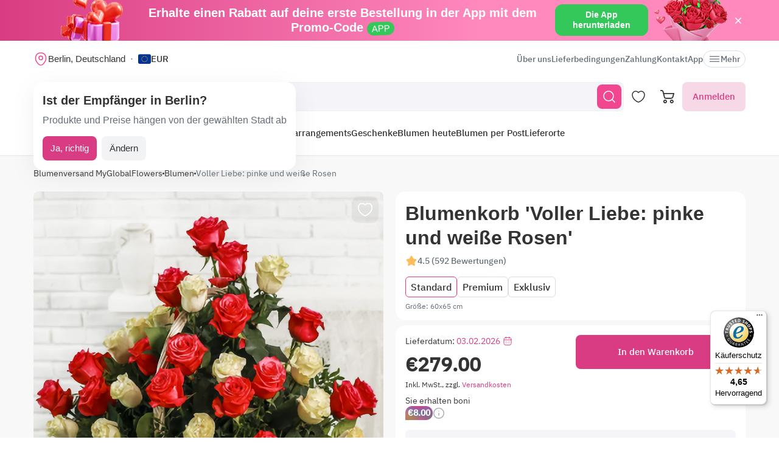

--- FILE ---
content_type: text/html; charset=utf-8
request_url: https://myglobalflowers.de/products/voller-liebe-pinke-und-weisse-rosen-2099
body_size: 24868
content:
<!doctype html>

<html lang="de" prefix="og: http://ogp.me/ns# fb: http://ogp.me/ns/fb# product: http://ogp.me/ns/product#">
<head>
    <meta charset="utf-8">
    <meta http-equiv="X-UA-Compatible" content="IE=edge">
    <meta name="color-scheme" content="only light">
    <meta name="viewport" content="width=device-width, initial-scale=1, minimum-scale=1, maximum-scale=5">
    <meta name="csrf-token" content="D59hMFbrEpVo2tW7M2nEvZ3aCnhQoXf5XsjGatWP">
    <meta name="theme-color" content="#fff">

    <link rel="canonical" href="https://myglobalflowers.de/products/voller-liebe-pinke-und-weisse-rosen-2099">
            <meta name="robots" content="index, follow">
        <meta name="description" content="✿ Blumenkorb &#039;Voller Liebe: pinke und weiße Rosen&#039; ✿ in Berlin, Deutschland von einem lokalen Floristen jetzt bestellen ✿ 100% PÜNKTLICHE LIEFERUNG ✿ 7-Tage-Frische-Garantie.">
                        <meta name="google-site-verification" content="pebybTzlWRpKbBgTcE3M9H8MviJ0hBoN6YYtwZ4ENeE">
                    <meta name="google-site-verification" content="SSWdLJrly0p2NtdOjcCFfpvJ1yeecvtolVtPIxxiC7A">
                                    <meta name="yandex-verification" content="4e11f77d65355e99">
                        <meta name="facebook-domain-verification" content="3r0h5xw514aa2h1o6n0jismp3eoqyz">
        
    <meta property="og:title" content="Blumenkorb &#039;Voller Liebe: pinke und weiße Rosen&#039; in Berlin, Deutschland ab 279 € vershicken von &quot;Flower Market&quot; Blumenladen - MyGlobalFlowers">
    <meta property="og:description" content="✿ Blumenkorb &#039;Voller Liebe: pinke und weiße Rosen&#039; ✿ in Berlin, Deutschland von einem lokalen Floristen jetzt bestellen ✿ 100% PÜNKTLICHE LIEFERUNG ✿ 7-Tage-Frische-Garantie.">
    <meta property="og:image" content="        https://images.myglobalflowers.com/7d1a6726-c8da-433f-86ee-213ee2625800/large
    ">
    
    <meta property="og:type" content="website">
    <meta property="og:url" content="https://myglobalflowers.de/products/voller-liebe-pinke-und-weisse-rosen-2099">

    <title>Blumenkorb &#039;Voller Liebe: pinke und weiße Rosen&#039; in Berlin, Deutschland ab 279 € vershicken von &quot;Flower Market&quot; Blumenladen - MyGlobalFlowers</title>

    <script>
        window.app_env = 'prod'
        window.sentry_release = '6009'
    </script>

            <script type="application/ld+json">
    {
      "@context": "https://schema.org",
      "@type": "Organization",
      "name": "MyGlobalFlowers",
  "alternateName": "My Global Flowers",
  "url": "https://myglobalflowers.de",
  "logo": "https://myglobalflowers.de/img/mgf-logo.svg?v=2",
  "email": "order@myglobalflowers.de",
  "sameAs": [
            "https://www.facebook.com/myglobalflowers",
            "https://www.instagram.com/my_global_flowers",
            "https://de.trustpilot.com/review/myglobalflowers.com",
            "https://www.trustedshops.de/bewertung/info_XF701537BE1335DE7AE588EA39F9C8323.html",
            "https://www.pinterest.com/myglobalflowerspin/"
        ],
    "telephone" :	"+441213871745",
    "contactPoint" : {
      "@type" : "ContactPoint",
      "contactType" : "customer service",
      "email": "order@myglobalflowers.de",
    "telephone" : "+441213871745"
  },
            "hasMerchantReturnPolicy": {
          "@type": "MerchantReturnPolicy",
          "merchantReturnLink": "https://myglobalflowers.de/ruckerstattungen"
  },
        "aggregateRating": {
      "@type": "AggregateRating",
      "ratingValue": "4.8",
    "reviewCount": "18",
    "worstRating": "1",
    "bestRating": "5"
  }
}
</script>


<script type="application/ld+json">
{
    "@context": "https://schema.org/",
    "@type": "BreadcrumbList",
        "itemListElement": [
                                            {
                    "@type": "ListItem",
                    "position": "1",
                    "name": "Blumenversand MyGlobalFlowers",
                    "item": "https://myglobalflowers.de"
                },
                                                            {
                    "@type": "ListItem",
                    "position": "2",
                    "name": "Blumen",
                    "item": "https://myglobalflowers.de/blumen"
                },
                                                            {
                    "@type": "ListItem",
                    "position": "3",
                    "name": "Voller Liebe: pinke und weiße Rosen"
                }
                                    ]
}
</script>

<script type="application/ld+json">
{
    "@context": "https://schema.org/",
    "@type": "WebSite",
    "name": "My Global Flowers",
    "url": "https://myglobalflowers.de/products/voller-liebe-pinke-und-weisse-rosen-2099",
    "image": "        https://images.myglobalflowers.com/7d1a6726-c8da-433f-86ee-213ee2625800/large
    ",
    "description": "✿ Blumenkorb &#039;Voller Liebe: pinke und weiße Rosen&#039; ✿ in Berlin, Deutschland von einem lokalen Floristen jetzt bestellen ✿ 100% PÜNKTLICHE LIEFERUNG ✿ 7-Tage-Frische-Garantie."}
</script>
    
        <script type="application/ld+json">
	{
		"@context": "https://schema.org/",
		"@type": "Product",
		"name": "Blumenkorb &#039;Voller Liebe: pinke und weiße Rosen&#039;",
		"image": [
									"https://images.myglobalflowers.com/7d1a6726-c8da-433f-86ee-213ee2625800/large"
							],
		"description": 			"Dieser wunderschöne Blumenstrauß besteht aus einer eleganten Rose mit einer Länge von 50-60cm. Die Rose ist von einer üppigen grünen Umgebung umgeben, die aus Salal, Pistazienblättern und Steckschaum besteht. Der Steckschaum sorgt dafür, dass die Blumen frisch und schön bleiben. Der gesamte Strauß ist in einem großen Korb verpackt, der eine rustikale und natürliche Atmosphäre vermittelt. Dieser Strauß ist ideal für besondere Anlässe wie Geburtstage, Jubiläen oder einfach nur, um jemandem eine Freude zu bereiten. Die Kombination aus der eleganten Rose und der üppigen grünen Umgebung schafft ein harmonisches und ansprechendes Erscheinungsbild, das sicherlich jeden begeistern wird. Egal, ob als Geschenk oder um Dein Zuhause zu verschönern, dieser Blumenstrauß wird jeden Raum mit seiner Schönheit und Frische aufhellen."
		,
		"offers": {
			"@type": "Offer",
			"url": "https://myglobalflowers.de/products/voller-liebe-pinke-und-weisse-rosen-2099",
			"priceCurrency": "EUR",
			"price": "279",
			"priceValidUntil": "2026-02-28",
			"availability": "https://schema.org/InStock"
		}
						,"aggregateRating": {
					"@type": "AggregateRating",
					"ratingValue": "4.8",
					"ratingCount": "217"
				}
				    }
</script>

<script type="application/ld+json">
    {
        "@context": "https://schema.org",
        "@type": "ImageObject",
        "contentUrl": "https://images.myglobalflowers.com/7d1a6726-c8da-433f-86ee-213ee2625800/large",
        "description": "✿ Blumenkorb &#039;Voller Liebe: pinke und weiße Rosen&#039; ✿ in Berlin, Deutschland von einem lokalen Floristen jetzt bestellen ✿ 100% PÜNKTLICHE LIEFERUNG ✿ 7-Tage-Frische-Garantie.",
        "name": "Blumenkorb &#039;Voller Liebe: pinke und weiße Rosen&#039;"
    }
</script>

<script type="application/ld+json">
	{
        "@context": "https://schema.org",
        "@type": "OfferShippingDetails",
        "deliveryTime": {
            "@type": "ShippingDeliveryTime",
            "businessDays": {
                "@type": "OpeningHoursSpecification",
                "dayOfWeek":
                [
                    "https://schema.org/Monday",
                    "https://schema.org/Tuesday",
                    "https://schema.org/Wednesday",
                    "https://schema.org/Thursday",
                    "https://schema.org/Friday",
                    "https://schema.org/Saturday",
                    "https://schema.org/Sunday"
                ]
            },
            "handlingTime": {
                "@type": "QuantitativeValue",
                "minValue": 0,
                "maxValue": 1,
                "unitCode": "d"
            },
            "transitTime": {
                "@type": "QuantitativeValue",
                "minValue": 0,
                "maxValue": 1,
                "unitCode": "d"
            }
        },
        "shippingRate": {
            "@type": "MonetaryAmount",
            "value": 10,
            "currency": "EUR"
        },
        "shippingDestination": {
            "@type": "DefinedRegion",
            "addressCountry": "DE"
        }
    }
</script>
<script type="application/ld+json">
	{
		"@context": "https://schema.org",
		"@type": "MerchantReturnPolicy",
		"applicableCountry": "DE",
		"returnPolicyCategory": "https://schema.org/MerchantReturnFiniteReturnWindow",
		"merchantReturnDays": 1,
      	"returnMethod": "https://schema.org/ReturnByMail",
      	"returnFees": "https://schema.org/FreeReturn"
    }
</script>



                        <link rel="alternate" href="https://myglobalflowers.fr/products/panier-de-roses-roses-roses-et-blanches" hreflang="fr">
                    <link rel="alternate" href="https://myglobalflowers.de/products/voller-liebe-pinke-und-weisse-rosen-2099" hreflang="de">
                    <link rel="alternate" href="https://myglobalflowers.ch/products/voller-liebe-pinke-und-weisse-rosen-2099" hreflang="de-ch">
                    <link rel="alternate" href="https://myglobalflowers.at/products/voller-liebe-pinke-und-weisse-rosen-2099" hreflang="de-at">
                    <link rel="alternate" href="https://myglobalflowers.com/products/basket-of-roses-pink-and-white-roses" hreflang="en-us">
                    <link rel="alternate" href="https://myglobalflowers.es/products/cesta-de-rosas" hreflang="es">
                    <link rel="alternate" href="https://myglobalflowers.co.uk/products/basket-of-roses-pink-and-white-roses" hreflang="en-gb">
                    <link rel="alternate" href="https://myglobalflowers.it/products/cesto-di-rose-rose-rosa-e-bianche" hreflang="it">
                <link rel="alternate" href="https://myglobalflowers.de/products/voller-liebe-pinke-und-weisse-rosen-2099" hreflang="x-default">
        <link rel="icon" href="/favicon.svg" type="image/svg+xml">
    

        <link rel="preload" as="font" href="/fonts/ibmplexsans-regular.woff2">
            <link fetchpriority="high" rel="preload" as="image" href="https://images.myglobalflowers.com/7d1a6726-c8da-433f-86ee-213ee2625800/large">
        <link rel="preload" as="style" href="https://myglobalflowers.de/build/assets/app-DN2AD51r.css" /><link rel="preload" as="style" href="https://myglobalflowers.de/build/assets/app-asinc-Dabzo0Eb.css" /><link rel="stylesheet" href="https://myglobalflowers.de/build/assets/app-DN2AD51r.css" /><link rel="stylesheet" href="https://myglobalflowers.de/build/assets/app-asinc-Dabzo0Eb.css" />            <link rel="preload" as="style" href="https://myglobalflowers.de/build/assets/show-DEvyhcSk.css" /><link rel="stylesheet" href="https://myglobalflowers.de/build/assets/show-DEvyhcSk.css" />
    
    <link rel="preload" as="style" href="https://myglobalflowers.de/build/assets/layout-F2WejZsT.css" /><link rel="modulepreload" href="https://myglobalflowers.de/build/assets/bootstrap-tL_D0-94.js" /><link rel="modulepreload" href="https://myglobalflowers.de/build/assets/index-ngrFHoWO.js" /><link rel="modulepreload" href="https://myglobalflowers.de/build/assets/dayjs.min-B0RTI1Lu.js" /><link rel="modulepreload" href="https://myglobalflowers.de/build/assets/_commonjsHelpers-D6-XlEtG.js" /><link rel="modulepreload" href="https://myglobalflowers.de/build/assets/layout-BXoXZXXF.js" /><link rel="modulepreload" href="https://myglobalflowers.de/build/assets/preload-helper-BfFHrpNk.js" /><link rel="modulepreload" href="https://myglobalflowers.de/build/assets/app-99La_NcB.js" /><link rel="modulepreload" href="https://myglobalflowers.de/build/assets/bootstrap-native.esm-CN-5CADx.js" /><link rel="modulepreload" href="https://myglobalflowers.de/build/assets/vue.esm-bundler-CugLb3wK.js" /><link rel="modulepreload" href="https://myglobalflowers.de/build/assets/index-BgB0Db--.js" /><link rel="modulepreload" href="https://myglobalflowers.de/build/assets/get_products_prices-Ni6IOOB5.js" /><link rel="modulepreload" href="https://myglobalflowers.de/build/assets/l10n-D-TRRilQ.js" /><link rel="modulepreload" href="https://myglobalflowers.de/build/assets/index-9Z5QF69l.js" /><link rel="modulepreload" href="https://myglobalflowers.de/build/assets/runtime-core.esm-bundler-Bl5Ud1MS.js" /><link rel="modulepreload" href="https://myglobalflowers.de/build/assets/VPreloader-nioDy1Vt.js" /><link rel="modulepreload" href="https://myglobalflowers.de/build/assets/vue-multiselect-j_VzCcHY.js" /><link rel="modulepreload" href="https://myglobalflowers.de/build/assets/_plugin-vue_export-helper-DlAUqK2U.js" /><link rel="modulepreload" href="https://myglobalflowers.de/build/assets/vue-multiselect.esm-DU7MIMDq.js" /><link rel="modulepreload" href="https://myglobalflowers.de/build/assets/vue-the-mask-DO4jh0cE.js" /><link rel="modulepreload" href="https://myglobalflowers.de/build/assets/vtooltip-Ddx1NpLJ.js" /><link rel="modulepreload" href="https://myglobalflowers.de/build/assets/runtime-dom.esm-bundler-9qb-mPA3.js" /><link rel="modulepreload" href="https://myglobalflowers.de/build/assets/app-storage-BY_Cf89t.js" /><link rel="modulepreload" href="https://myglobalflowers.de/build/assets/compiler-dom.esm-bundler-DcFqEi2N.js" /><link rel="modulepreload" href="https://myglobalflowers.de/build/assets/get-noun-BKydS539.js" /><link rel="modulepreload" href="https://myglobalflowers.de/build/assets/index-C1TIW3q3.js" /><link rel="stylesheet" href="https://myglobalflowers.de/build/assets/layout-F2WejZsT.css" /><script type="module" src="https://myglobalflowers.de/build/assets/bootstrap-tL_D0-94.js"></script><script type="module" src="https://myglobalflowers.de/build/assets/layout-BXoXZXXF.js"></script>        <link rel="preload" as="style" href="https://myglobalflowers.de/build/assets/InputCounter-DC-srIZU.css" /><link rel="preload" as="style" href="https://myglobalflowers.de/build/assets/show-CzPK7-PD.css" /><link rel="modulepreload" href="https://myglobalflowers.de/build/assets/show-3wenxSJ8.js" /><link rel="modulepreload" href="https://myglobalflowers.de/build/assets/preload-helper-BfFHrpNk.js" /><link rel="modulepreload" href="https://myglobalflowers.de/build/assets/index-9Z5QF69l.js" /><link rel="modulepreload" href="https://myglobalflowers.de/build/assets/catalog-check-in-cart-BDnw-7uy.js" /><link rel="modulepreload" href="https://myglobalflowers.de/build/assets/vue.esm-bundler-CugLb3wK.js" /><link rel="modulepreload" href="https://myglobalflowers.de/build/assets/init-advantage-carousel-Cj0dI-eD.js" /><link rel="modulepreload" href="https://myglobalflowers.de/build/assets/index-BgB0Db--.js" /><link rel="modulepreload" href="https://myglobalflowers.de/build/assets/format-date-CW8rKoir.js" /><link rel="modulepreload" href="https://myglobalflowers.de/build/assets/InputCounter-E4ozDULw.js" /><link rel="modulepreload" href="https://myglobalflowers.de/build/assets/l10n-D-TRRilQ.js" /><link rel="modulepreload" href="https://myglobalflowers.de/build/assets/product-added-cart-D3zERTYi.js" /><link rel="modulepreload" href="https://myglobalflowers.de/build/assets/swiper.min-B5EfySgV.js" /><link rel="modulepreload" href="https://myglobalflowers.de/build/assets/index.es-CLAOooxQ.js" /><link rel="modulepreload" href="https://myglobalflowers.de/build/assets/ru.es-CqBeA66h.js" /><link rel="modulepreload" href="https://myglobalflowers.de/build/assets/utc-3h0IjZqf.js" /><link rel="modulepreload" href="https://myglobalflowers.de/build/assets/api-DsbpPMNQ.js" /><link rel="modulepreload" href="https://myglobalflowers.de/build/assets/runtime-core.esm-bundler-Bl5Ud1MS.js" /><link rel="modulepreload" href="https://myglobalflowers.de/build/assets/runtime-dom.esm-bundler-9qb-mPA3.js" /><link rel="modulepreload" href="https://myglobalflowers.de/build/assets/compiler-dom.esm-bundler-DcFqEi2N.js" /><link rel="modulepreload" href="https://myglobalflowers.de/build/assets/_commonjsHelpers-D6-XlEtG.js" /><link rel="modulepreload" href="https://myglobalflowers.de/build/assets/_plugin-vue_export-helper-DlAUqK2U.js" /><link rel="modulepreload" href="https://myglobalflowers.de/build/assets/app-storage-BY_Cf89t.js" /><link rel="modulepreload" href="https://myglobalflowers.de/build/assets/get-noun-BKydS539.js" /><link rel="stylesheet" href="https://myglobalflowers.de/build/assets/InputCounter-DC-srIZU.css" /><link rel="stylesheet" href="https://myglobalflowers.de/build/assets/show-CzPK7-PD.css" /><script type="module" src="https://myglobalflowers.de/build/assets/show-3wenxSJ8.js"></script></head>
<body>
            <div id="js_mobile-app-line" class="mobile-app-line d-none d-lg-block">
        <div class="container">
            <div class="d-flex align-items-center justify-content-center mobile-app-line__box">
                <div>Erhalte einen Rabatt auf deine erste Bestellung in der App mit dem Promo-Code <span class="mobile-app-line__tag">APP</span></div>

                <button type="button" class="fm-btn fm-btn_success mobile-app-line__fm-btn">Die App herunterladen</button>

                <svg id="js_mobile-app-line__btn-close" class="mobile-app-line__btn-close" width="24" height="24" viewBox="0 0 24 24" fill="none"
                     xmlns="http://www.w3.org/2000/svg">
                    <path d="M7.75781 7.75732L16.2431 16.2426" stroke="white" stroke-width="1.5" stroke-linecap="round" stroke-linejoin="round"/>
                    <path d="M7.75691 16.2426L16.2422 7.75732" stroke="white" stroke-width="1.5" stroke-linecap="round" stroke-linejoin="round"/>
                </svg>
            </div>
        </div>
    </div>
    
    <header id="js_header" class="header">
    <div class="container" style="position: relative">
                    <div class="d-none d-lg-flex header__top-panel">
                <div class="d-flex align-items-center">
                    <button type="button" id="js_btn-show-modal-select-city_desktop" class="fm-btn fm-btn_text header__select-city header__select-city_desktop" data-toggle="v-modal" data-target="SelectCity" data-test-id="modal-select-city_desktop">
    <img class="header__select-city-icon js_lazy-load" src="/img/empty.svg" data-src="/img/icons/marker.svg" width="24" height="24" alt="">

    
    <span class="header__select-city-text">
        Berlin, Deutschland
    </span>
</button>

                    <div id="js_header__currency" class="dropdown dropdown_hover header__currency">
        <button type="button" id="dropdownBtnCurrency" class="fm-btn fm-btn_text header__currency-btn"
                data-toggle="dropdown"
                aria-haspopup="true"
                aria-expanded="false">
            <img class="header__currency-img js_lazy-load" src="/img/empty.svg" data-src="/img/currencies/EUR.svg" width="21" height="16"
                 alt="">
            EUR
        </button>

        <div class="dropdown-menu dropdown-menu-left header__currency-dropdown-menu" aria-labelledby="dropdownBtnCurrency">
            <div class="header__currency-title">Währung</div>

                                                <a class="dropdown-menu__item header__currency-item mt-3 js_currency-item" href="#" data-currency="USD">
                        <img class="header__currency-img js_lazy-load" src="/img/empty.svg" data-src="/img/currencies/USD.svg" width="21" height="16"
                             alt="">
                        USD
                    </a>
                                                                                            <a class="dropdown-menu__item header__currency-item mt-3 js_currency-item" href="#" data-currency="GBP">
                        <img class="header__currency-img js_lazy-load" src="/img/empty.svg" data-src="/img/currencies/GBP.svg" width="21" height="16"
                             alt="">
                        GBP
                    </a>
                                                                <a class="dropdown-menu__item header__currency-item mt-3 js_currency-item" href="#" data-currency="CAD">
                        <img class="header__currency-img js_lazy-load" src="/img/empty.svg" data-src="/img/currencies/CAD.svg" width="21" height="16"
                             alt="">
                        CAD
                    </a>
                                                                <a class="dropdown-menu__item header__currency-item mt-3 js_currency-item" href="#" data-currency="AUD">
                        <img class="header__currency-img js_lazy-load" src="/img/empty.svg" data-src="/img/currencies/AUD.svg" width="21" height="16"
                             alt="">
                        AUD
                    </a>
                                    </div>
    </div>
                </div>

                <nav class="header__menu">
    
            <a class="header__menu-item " href="https://myglobalflowers.de/uber-uns">Über uns</a>
            <a class="header__menu-item " href="https://myglobalflowers.de/lieferung">Lieferbedingungen</a>
            <a class="header__menu-item " href="https://myglobalflowers.de/zahlung">Zahlung</a>
            <a class="header__menu-item " href="https://myglobalflowers.de/kontakt">Kontakt</a>
            <a class="header__menu-item d-lg-none d-xl-block" href="https://myglobalflowers.de/app">App</a>
    
    
    <button type="button" id="js_header__menu-item_btn-more" class="fm-btn fm-btn_text header__menu-item header__menu-item_btn-more">
        <svg width="20" height="20" viewBox="0 0 20 20" fill="none" xmlns="http://www.w3.org/2000/svg">
            <path d="M17.5 6.4585H2.5C2.15833 6.4585 1.875 6.17516 1.875 5.8335C1.875 5.49183 2.15833 5.2085 2.5 5.2085H17.5C17.8417 5.2085 18.125 5.49183 18.125 5.8335C18.125 6.17516 17.8417 6.4585 17.5 6.4585Z"
                  fill="currentColor"/>
            <path d="M17.5 10.625H2.5C2.15833 10.625 1.875 10.3417 1.875 10C1.875 9.65833 2.15833 9.375 2.5 9.375H17.5C17.8417 9.375 18.125 9.65833 18.125 10C18.125 10.3417 17.8417 10.625 17.5 10.625Z"
                  fill="currentColor"/>
            <path d="M17.5 14.7915H2.5C2.15833 14.7915 1.875 14.5082 1.875 14.1665C1.875 13.8248 2.15833 13.5415 2.5 13.5415H17.5C17.8417 13.5415 18.125 13.8248 18.125 14.1665C18.125 14.5082 17.8417 14.7915 17.5 14.7915Z"
                  fill="currentColor"/>
        </svg>
        Mehr
    </button>
</nav>

                
            </div>
        
        <div id="js_header__bottom-panel" class="header__bottom-panel">
            <a id="js_logo-box" class="logo-box" href="https://myglobalflowers.de/berlin">
    <img class="img-fluid logo" src="/img/mgf-logo.svg?v=2" width="150" height="29" alt="My Global Flowers">
</a>

                            <div class="header__icon-group">
                    <button type="button" id="js_btn-show-mobile-search" class="d-lg-none fm-btn fm-btn_icon head-favorite">
                        <svg width="24" height="24" viewBox="0 0 24 24" fill="none" xmlns="http://www.w3.org/2000/svg">
                            <path d="M16.6101 16.6101C19.7236 13.4966 19.7236 8.44862 16.6101 5.33512C13.4966 2.22163 8.44862 2.22163 5.33512 5.33512C2.22163 8.44862 2.22163 13.4966 5.33512 16.6101C8.44862 19.7236 13.4966 19.7236 16.6101 16.6101ZM16.6101 16.6101L21 21"
                                  stroke="currentColor" stroke-width="1.5" stroke-linecap="round"/>
                        </svg>
                    </button>

                    <a class="head-favorite" href="https://myglobalflowers.de/favoriten" aria-label="Favoriten">
                        <svg width="24" height="24" viewBox="0 0 24 24" fill="none" xmlns="http://www.w3.org/2000/svg">
                            <path d="M12.62 20.8101C12.28 20.9301 11.72 20.9301 11.38 20.8101C8.48 19.8201 2 15.6901 2 8.6901C2 5.6001 4.49 3.1001 7.56 3.1001C9.38 3.1001 10.99 3.9801 12 5.3401C13.01 3.9801 14.63 3.1001 16.44 3.1001C19.51 3.1001 22 5.6001 22 8.6901C22 15.6901 15.52 19.8201 12.62 20.8101Z"
                                  stroke="currentColor" stroke-width="1.5" stroke-linecap="round" stroke-linejoin="round"/>
                        </svg>

                        <span id="js_favorites-number" class="head-favorite__qty"></span>
                    </a>

                    <a id="js_head-cart" class="d-none d-lg-flex head-cart" href="https://myglobalflowers.de/cart" aria-label="Warenkorb">
                        <svg width="24" height="24" viewBox="0 0 24 24" fill="none" xmlns="http://www.w3.org/2000/svg">
                            <path fill-rule="evenodd" clip-rule="evenodd"
                                  d="M3.5672 3.97403C3.39288 3.30201 2.79146 2.83333 2.10341 2.83333H0V1H2.10341C3.61711 1 4.94023 2.03109 5.32374 3.50954L5.94094 5.88889H22.0921C22.3745 5.88889 22.6409 6.02161 22.8127 6.24796C22.9845 6.47431 23.0422 6.7685 22.9688 7.04387L21.5739 12.2749C21.0403 14.276 19.2431 15.6667 17.1905 15.6667H9.16961C7.65591 15.6667 6.33279 14.6356 5.94928 13.1571L3.5672 3.97403ZM20.9074 7.72222H6.4165L7.70582 12.6926C7.88014 13.3647 8.48156 13.8333 9.16961 13.8333H17.1905C18.4221 13.8333 19.5004 12.999 19.8205 11.7983L20.9074 7.72222ZM18.7632 21.1667C18.0946 21.1667 17.5526 20.6195 17.5526 19.9444C17.5526 19.2694 18.0946 18.7222 18.7632 18.7222C19.4317 18.7222 19.9737 19.2694 19.9737 19.9444C19.9737 20.6195 19.4317 21.1667 18.7632 21.1667ZM18.7632 23C17.0918 23 15.7368 21.632 15.7368 19.9444C15.7368 18.2569 17.0918 16.8889 18.7632 16.8889C20.4345 16.8889 21.7895 18.2569 21.7895 19.9444C21.7895 21.632 20.4345 23 18.7632 23ZM7.86843 21.1667C7.19987 21.1667 6.6579 20.6195 6.6579 19.9444C6.6579 19.2694 7.19987 18.7222 7.86843 18.7222C8.53698 18.7222 9.07895 19.2694 9.07895 19.9444C9.07895 20.6195 8.53698 21.1667 7.86843 21.1667ZM7.86843 23C6.19704 23 4.84211 21.632 4.84211 19.9444C4.84211 18.2569 6.19704 16.8889 7.86843 16.8889C9.53981 16.8889 10.8947 18.2569 10.8947 19.9444C10.8947 21.632 9.53981 23 7.86843 23Z"
                                  fill="currentColor"/>
                        </svg>

                        <span id="js_head-cart__qty" class="head-cart__qty"></span>
                    </a>

                    <div id="js_app-mobile-menu" class="d-lg-none">
                        <button type="button" class="fm-btn fm-btn_icon fm-btn_icon-tertiary header__btn-toggle-menu" aria-label="Menü"
                                @click="show()">
                            <svg width="24" height="24" viewBox="0 0 24 24" fill="none" xmlns="http://www.w3.org/2000/svg">
                                <path d="M3 7H21" stroke="#333333" stroke-width="1.5" stroke-linecap="round"/>
                                <path d="M3 12H21" stroke="#333333" stroke-width="1.5" stroke-linecap="round"/>
                                <path d="M3 17H21" stroke="#333333" stroke-width="1.5" stroke-linecap="round"/>
                            </svg>
                        </button>

                        <mobile-menu v-if="active"
                                     ref="mobile-menu"
                                     :btn-callback="false"
                                     email="order@myglobalflowers.de"
                                     home-url="https://myglobalflowers.de"
                                     pa-url="https://myglobalflowers.de/profile/orders"
                                     phone="+441213871745"
                                     telegram="">
                                                    </mobile-menu>
                    </div>
                </div>
            
                            <div class="d-lg-none w-100">
                    <button type="button" id="js_btn-show-modal-select-city" class="fm-btn fm-btn_text header__select-city " data-toggle="v-modal" data-target="SelectCity" data-test-id="modal-select-city_desktop">
    <img class="header__select-city-icon js_lazy-load" src="/img/empty.svg" data-src="/img/icons/marker.svg" width="24" height="24" alt="">

    
    <span class="header__select-city-text">
        Berlin, Deutschland
    </span>
</button>
                </div>
            
                            <div class="header__catalog-group d-none d-lg-flex">
                    <div id="js_all-catalog-menu-dropdown" class="all-catalog-menu-dropdown d-none d-lg-flex">
        <button type="button" id="js_all-catalog-menu-btn" class="fm-btn fm-btn_main fm-btn_main-s-500 flex-nowrap all-catalog-menu-btn">
            <svg class="all-catalog-menu-btn-icon-show flex-shrink-0" width="24" height="24" viewBox="0 0 24 24" fill="none" xmlns="http://www.w3.org/2000/svg">
                <path d="M5 10H7C9 10 10 9 10 7V5C10 3 9 2 7 2H5C3 2 2 3 2 5V7C2 9 3 10 5 10Z" stroke="white" stroke-width="1.5"
                      stroke-miterlimit="10"
                      stroke-linecap="round" stroke-linejoin="round"/>
                <path d="M17 10H19C21 10 22 9 22 7V5C22 3 21 2 19 2H17C15 2 14 3 14 5V7C14 9 15 10 17 10Z" stroke="white" stroke-width="1.5"
                      stroke-miterlimit="10" stroke-linecap="round" stroke-linejoin="round"/>
                <path d="M17 22H19C21 22 22 21 22 19V17C22 15 21 14 19 14H17C15 14 14 15 14 17V19C14 21 15 22 17 22Z" stroke="white"
                      stroke-width="1.5"
                      stroke-miterlimit="10" stroke-linecap="round" stroke-linejoin="round"/>
                <path d="M5 22H7C9 22 10 21 10 19V17C10 15 9 14 7 14H5C3 14 2 15 2 17V19C2 21 3 22 5 22Z" stroke="white" stroke-width="1.5"
                      stroke-miterlimit="10" stroke-linecap="round" stroke-linejoin="round"/>
            </svg>

            <svg class="all-catalog-menu-btn-icon-close flex-shrink-0" width="24" height="24" viewBox="0 0 24 24" fill="none" xmlns="http://www.w3.org/2000/svg"
                 hidden>
                <path d="M7.75781 7.75732L16.2431 16.2426" stroke="white" stroke-width="1.5" stroke-linecap="round" stroke-linejoin="round"/>
                <path d="M7.75691 16.2426L16.2422 7.75732" stroke="white" stroke-width="1.5" stroke-linecap="round" stroke-linejoin="round"/>
            </svg>

            Katalog
        </button>

        <div id="js_all-catalog-menu" class="dropdown-menu all-catalog-menu">
            <div id="js_all-catalog-menu__main-list" class="all-catalog-menu__main-list">
                                                            <a class="all-catalog-menu__main-list-item js_all-catalog-menu__main-list-item all-catalog-menu__main-list-item_active"
                           href="/blumen/valentinstag"
                           data-id="1765">
                            <img class="all-catalog-menu__main-list-img js_lazy-load" src="/img/empty.svg"
                                 data-src="https://images.myglobalflowers.com/2c839bb3-9dea-422a-24e2-bcb39f5b2a00/medium"
                                 width="48" height="48" alt="">
                            💝 Valentinsblumen
                        </a>
                                                                                <a class="all-catalog-menu__main-list-item js_all-catalog-menu__main-list-item "
                           href="https://myglobalflowers.de/ferien/valentinstag"
                           data-id="1766">
                            <img class="all-catalog-menu__main-list-img js_lazy-load" src="/img/empty.svg"
                                 data-src="https://images.myglobalflowers.com/38d79906-1425-4ac9-2f0d-b9f97d172800/medium"
                                 width="48" height="48" alt="">
                            🎁 Valentinsgeschenk
                        </a>
                                                                                <div class="all-catalog-menu__main-list-item js_all-catalog-menu__main-list-item "
                             data-id="122">
                            <img class="all-catalog-menu__main-list-img js_lazy-load" src="/img/empty.svg"
                                 data-src="https://images.myglobalflowers.com/2e724f2e-9b5b-4b64-b418-15c4a57d6900/medium"
                                 width="48" height="48" alt="">
                            Anlässe
                        </div>
                                                                                <a class="all-catalog-menu__main-list-item js_all-catalog-menu__main-list-item "
                           href="/blumen"
                           data-id="123">
                            <img class="all-catalog-menu__main-list-img js_lazy-load" src="/img/empty.svg"
                                 data-src="https://images.myglobalflowers.com/e3df3841-4722-4cb2-a2eb-45fb96d35600/medium"
                                 width="48" height="48" alt="">
                            Blumen
                        </a>
                                                                                <a class="all-catalog-menu__main-list-item js_all-catalog-menu__main-list-item "
                           href="/blumen/rosen"
                           data-id="124">
                            <img class="all-catalog-menu__main-list-img js_lazy-load" src="/img/empty.svg"
                                 data-src="https://images.myglobalflowers.com/60eb5b40-2be5-4a81-d1fb-eeaffacd8900/medium"
                                 width="48" height="48" alt="">
                            Rosen
                        </a>
                                                                                <a class="all-catalog-menu__main-list-item js_all-catalog-menu__main-list-item "
                           href="/blumen/gestecke"
                           data-id="125">
                            <img class="all-catalog-menu__main-list-img js_lazy-load" src="/img/empty.svg"
                                 data-src="https://images.myglobalflowers.com/25b89035-9eaa-4a23-dee9-a7f8fda8f400/medium"
                                 width="48" height="48" alt="">
                            Blumenarrangements
                        </a>
                                                                                <a class="all-catalog-menu__main-list-item js_all-catalog-menu__main-list-item "
                           href="/catalog/geschenke"
                           data-id="126">
                            <img class="all-catalog-menu__main-list-img js_lazy-load" src="/img/empty.svg"
                                 data-src="https://images.myglobalflowers.com/512edc31-f8bf-46a1-0882-40f87a187c00/medium"
                                 width="48" height="48" alt="">
                            Geschenke
                        </a>
                                                                                <a class="all-catalog-menu__main-list-item js_all-catalog-menu__main-list-item "
                           href="/blumen/heute"
                           data-id="127">
                            <img class="all-catalog-menu__main-list-img js_lazy-load" src="/img/empty.svg"
                                 data-src="https://images.myglobalflowers.com/8122f835-5b69-41c0-1760-9ad497088400/medium"
                                 width="48" height="48" alt="">
                            Blumen heute
                        </a>
                                                                                <a class="all-catalog-menu__main-list-item js_all-catalog-menu__main-list-item "
                           href="/catalog/blumen-per-post"
                           data-id="1155">
                            <img class="all-catalog-menu__main-list-img js_lazy-load" src="/img/empty.svg"
                                 data-src="https://images.myglobalflowers.com/f3d588f2-2dbf-4d4c-ed3a-2372ec402200/medium"
                                 width="48" height="48" alt="">
                            Blumen per Post
                        </a>
                                                                                <a class="all-catalog-menu__main-list-item js_all-catalog-menu__main-list-item "
                           href="/international-blumenversand"
                           data-id="208">
                            <img class="all-catalog-menu__main-list-img js_lazy-load" src="/img/empty.svg"
                                 data-src="https://images.myglobalflowers.com/2c04890a-be94-4842-095e-cbb24b195500/medium"
                                 width="48" height="48" alt="">
                            Lieferorte
                        </a>
                                                </div>

            <div id="js_all-catalog-menu__secondary-lists" class="all-catalog-menu__secondary-lists">
                                                                                                                                    <div class="all-catalog-menu__list js_all-catalog-menu__list" data-id="122" hidden>
                                                            <div class="all-catalog-menu__list-title" data-id="122">Anlässe</div>
                            
                            <div class="all-catalog-menu__list-groups">
                                
                                                                                                            <div class="all-catalog-menu__list-group js_all-catalog-menu__list-group">
                                            <div class="all-catalog-menu__list-group-title">Anlässe</div>

                                                                                            <a class="all-catalog-menu__list-item js_all-catalog-menu__list-item"
                                                   href="/blumen/hochzeitstag"
                                                        >Hochzeitstag</a>
                                                                                            <a class="all-catalog-menu__list-item js_all-catalog-menu__list-item"
                                                   href="/blumen/geburtstag"
                                                        >Geburtstag</a>
                                                                                            <a class="all-catalog-menu__list-item js_all-catalog-menu__list-item"
                                                   href="/blumen/genesung"
                                                        >Gute Besserung</a>
                                                                                            <a class="all-catalog-menu__list-item js_all-catalog-menu__list-item"
                                                   href="/blumen/trauerblumen"
                                                        >Trauerblumen</a>
                                                                                            <a class="all-catalog-menu__list-item js_all-catalog-menu__list-item"
                                                   href="/blumen/glueckwunsch"
                                                        >Glückwunsch</a>
                                                                                            <a class="all-catalog-menu__list-item js_all-catalog-menu__list-item"
                                                   href="/blumen/tut-mir-leid"
                                                        >Entschuldigung</a>
                                                                                            <a class="all-catalog-menu__list-item js_all-catalog-menu__list-item"
                                                   href="/blumen/liebe-und-romantik"
                                                        >Liebe und Romantik</a>
                                                                                            <a class="all-catalog-menu__list-item js_all-catalog-menu__list-item"
                                                   href="/blumen/geburt"
                                                        >Geburt</a>
                                                                                            <a class="all-catalog-menu__list-item js_all-catalog-menu__list-item"
                                                   href="/blumen/dankeschoen"
                                                        >Dankeschön</a>
                                                                                            <a class="all-catalog-menu__list-item js_all-catalog-menu__list-item"
                                                   href="/blumen/hochzeitsblumen"
                                                        hidden>Hochzeit</a>
                                                                                            <a class="all-catalog-menu__list-item js_all-catalog-menu__list-item"
                                                   href="/blumen/abschlussball"
                                                        hidden>Abschlussball</a>
                                                                                            <a class="all-catalog-menu__list-item js_all-catalog-menu__list-item"
                                                   href="/blumen/ruhestand"
                                                        hidden>Ruhestand</a>
                                                                                            <a class="all-catalog-menu__list-item js_all-catalog-menu__list-item"
                                                   href="/blumen/jahrestag"
                                                        hidden>Jahrestag</a>
                                                                                            <a class="all-catalog-menu__list-item js_all-catalog-menu__list-item"
                                                   href="/blumen/einzug"
                                                        hidden>Einzug</a>
                                                                                            <a class="all-catalog-menu__list-item js_all-catalog-menu__list-item"
                                                   href="/blumen/abschied"
                                                        hidden>Abschied</a>
                                                                                            <a class="all-catalog-menu__list-item js_all-catalog-menu__list-item"
                                                   href="/blumen/einschulung"
                                                        hidden>Einschulung</a>
                                                                                            <a class="all-catalog-menu__list-item js_all-catalog-menu__list-item"
                                                   href="/trauergestecke"
                                                        hidden>Trauergestecke</a>
                                            
                                                                                            <button type="button"
                                                        class="fm-btn fm-btn_text all-catalog-menu__list-item-more js_all-catalog-menu__list-item-more">Mehr anzeigen</button>
                                                                                    </div>
                                                                            <div class="all-catalog-menu__list-group js_all-catalog-menu__list-group">
                                            <div class="all-catalog-menu__list-group-title">Feiertage</div>

                                                                                            <a class="all-catalog-menu__list-item js_all-catalog-menu__list-item"
                                                   href="/ferien/valentinstag"
                                                        >Valentinstag</a>
                                                                                            <a class="all-catalog-menu__list-item js_all-catalog-menu__list-item"
                                                   href="/ferien/muttertag"
                                                        >Muttertag</a>
                                                                                            <a class="all-catalog-menu__list-item js_all-catalog-menu__list-item"
                                                   href="/ferien/muttertagsgeschenke"
                                                        >Muttertagsgeschenke</a>
                                                                                            <a class="all-catalog-menu__list-item js_all-catalog-menu__list-item"
                                                   href="/blumen/vatertag"
                                                        >Vatertag</a>
                                                                                            <a class="all-catalog-menu__list-item js_all-catalog-menu__list-item"
                                                   href="/blumen/omatag"
                                                        >Omatag</a>
                                                                                            <a class="all-catalog-menu__list-item js_all-catalog-menu__list-item"
                                                   href="/ferien/ostern"
                                                        >Ostern</a>
                                                                                            <a class="all-catalog-menu__list-item js_all-catalog-menu__list-item"
                                                   href="/ferien/frauentag"
                                                        >Frauentag</a>
                                                                                            <a class="all-catalog-menu__list-item js_all-catalog-menu__list-item"
                                                   href="/trauergestecke/allerheiligen"
                                                        >Allerheiligen</a>
                                                                                            <a class="all-catalog-menu__list-item js_all-catalog-menu__list-item"
                                                   href="/trauergestecke/totensonntag"
                                                        >Totensonntag</a>
                                            
                                                                                    </div>
                                                                            <div class="all-catalog-menu__list-group js_all-catalog-menu__list-group">
                                            <div class="all-catalog-menu__list-group-title">Saison</div>

                                                                                            <a class="all-catalog-menu__list-item js_all-catalog-menu__list-item"
                                                   href="/jahreszeit/fruehlingsstraeusse"
                                                        >Frühling</a>
                                                                                            <a class="all-catalog-menu__list-item js_all-catalog-menu__list-item"
                                                   href="/jahreszeit/sommerblumen"
                                                        >Sommer</a>
                                                                                            <a class="all-catalog-menu__list-item js_all-catalog-menu__list-item"
                                                   href="/jahreszeit/herbststrauss"
                                                        >Herbst</a>
                                                                                            <a class="all-catalog-menu__list-item js_all-catalog-menu__list-item"
                                                   href="/jahreszeit/winterblumen"
                                                        >Winter</a>
                                            
                                                                                    </div>
                                                                                                </div>
                        </div>
                                                                                <div class="all-catalog-menu__list js_all-catalog-menu__list" data-id="123" hidden>
                                                            <a class="all-catalog-menu__list-title all-catalog-menu__list-title_link" href="/blumen">Blumen</a>
                            
                            <div class="all-catalog-menu__list-groups">
                                                                    <div class="all-catalog-menu__list-group js_all-catalog-menu__list-group">
                                                                                    <a class="all-catalog-menu__list-item js_all-catalog-menu__list-item"
                                               href="/blumen"
                                                    >ᐅ Alle Sträuße</a>
                                        
                                                                            </div>
                                
                                                                                                            <div class="all-catalog-menu__list-group js_all-catalog-menu__list-group">
                                            <div class="all-catalog-menu__list-group-title">Nach Sorte</div>

                                                                                            <a class="all-catalog-menu__list-item js_all-catalog-menu__list-item"
                                                   href="/blumen/alstroemerien"
                                                        >Alstroemerien</a>
                                                                                            <a class="all-catalog-menu__list-item js_all-catalog-menu__list-item"
                                                   href="/blumen/gerbera"
                                                        >Gerbera</a>
                                                                                            <a class="all-catalog-menu__list-item js_all-catalog-menu__list-item"
                                                   href="/blumen/lisianthus"
                                                        >Lisianthus</a>
                                                                                            <a class="all-catalog-menu__list-item js_all-catalog-menu__list-item"
                                                   href="/blumen/sonnenblumen"
                                                        >Sonnenblumen</a>
                                                                                            <a class="all-catalog-menu__list-item js_all-catalog-menu__list-item"
                                                   href="/blumen/nelke"
                                                        >Nelken</a>
                                                                                            <a class="all-catalog-menu__list-item js_all-catalog-menu__list-item"
                                                   href="/blumen/rosen"
                                                        >Rosen</a>
                                                                                            <a class="all-catalog-menu__list-item js_all-catalog-menu__list-item"
                                                   href="/blumen/lilien"
                                                        >Lilien</a>
                                                                                            <a class="all-catalog-menu__list-item js_all-catalog-menu__list-item"
                                                   href="/blumen/chrysanthemen"
                                                        >Chrysanthemen</a>
                                                                                            <a class="all-catalog-menu__list-item js_all-catalog-menu__list-item"
                                                   href="/blumen/hortensien"
                                                        >Hortensien</a>
                                                                                            <a class="all-catalog-menu__list-item js_all-catalog-menu__list-item"
                                                   href="/blumen/orchideen"
                                                        hidden>Orchideen</a>
                                                                                            <a class="all-catalog-menu__list-item js_all-catalog-menu__list-item"
                                                   href="/blumen/iris"
                                                        hidden>Iris</a>
                                            
                                                                                            <button type="button"
                                                        class="fm-btn fm-btn_text all-catalog-menu__list-item-more js_all-catalog-menu__list-item-more">Mehr anzeigen</button>
                                                                                    </div>
                                                                            <div class="all-catalog-menu__list-group js_all-catalog-menu__list-group">
                                            <div class="all-catalog-menu__list-group-title">Nach Farbe</div>

                                                                                            <a class="all-catalog-menu__list-item js_all-catalog-menu__list-item"
                                                   href="/blumen/rot"
                                                        >Rot</a>
                                                                                            <a class="all-catalog-menu__list-item js_all-catalog-menu__list-item"
                                                   href="/blumen/pink"
                                                        >Rosa</a>
                                                                                            <a class="all-catalog-menu__list-item js_all-catalog-menu__list-item"
                                                   href="/blumen/weiss"
                                                        >Weiß</a>
                                                                                            <a class="all-catalog-menu__list-item js_all-catalog-menu__list-item"
                                                   href="/blumen/blau"
                                                        >Blau</a>
                                                                                            <a class="all-catalog-menu__list-item js_all-catalog-menu__list-item"
                                                   href="/blumen/orange"
                                                        >Orange</a>
                                                                                            <a class="all-catalog-menu__list-item js_all-catalog-menu__list-item"
                                                   href="/blumen/lila"
                                                        >Lila</a>
                                                                                            <a class="all-catalog-menu__list-item js_all-catalog-menu__list-item"
                                                   href="/blumen/gelb"
                                                        >Gelb</a>
                                                                                            <a class="all-catalog-menu__list-item js_all-catalog-menu__list-item"
                                                   href="/blumen/mehrfarbig"
                                                        >Bunt</a>
                                                                                            <a class="all-catalog-menu__list-item js_all-catalog-menu__list-item"
                                                   href="/blumen/pastell"
                                                        >Pastell</a>
                                                                                            <a class="all-catalog-menu__list-item js_all-catalog-menu__list-item"
                                                   href="/blumen/hell"
                                                        hidden>Hell</a>
                                            
                                                                                            <button type="button"
                                                        class="fm-btn fm-btn_text all-catalog-menu__list-item-more js_all-catalog-menu__list-item-more">Mehr anzeigen</button>
                                                                                    </div>
                                                                            <div class="all-catalog-menu__list-group js_all-catalog-menu__list-group">
                                            <div class="all-catalog-menu__list-group-title">Nach Typ</div>

                                                                                            <a class="all-catalog-menu__list-item js_all-catalog-menu__list-item"
                                                   href="/blumen/guenstige"
                                                        >Günstige Blumen</a>
                                                                                            <a class="all-catalog-menu__list-item js_all-catalog-menu__list-item"
                                                   href="/blumen/luxus-blumen"
                                                        >Premium-Sträuße</a>
                                                                                            <a class="all-catalog-menu__list-item js_all-catalog-menu__list-item"
                                                   href="/blumen/topfpflanzen"
                                                        >Topfpflanzen</a>
                                                                                            <a class="all-catalog-menu__list-item js_all-catalog-menu__list-item"
                                                   href="/blumen/trockenblumen"
                                                        >Trockenblumen</a>
                                                                                            <a class="all-catalog-menu__list-item js_all-catalog-menu__list-item"
                                                   href="/blumen/gemischte-straeusse"
                                                        >Gemischte Sträuße</a>
                                                                                            <a class="all-catalog-menu__list-item js_all-catalog-menu__list-item"
                                                   href="/blumen/schnittblumen"
                                                        >Schnittblumen</a>
                                            
                                                                                    </div>
                                                                                                </div>
                        </div>
                                                                                <div class="all-catalog-menu__list js_all-catalog-menu__list" data-id="124" hidden>
                                                            <a class="all-catalog-menu__list-title all-catalog-menu__list-title_link" href="/blumen/rosen">Rosen</a>
                            
                            <div class="all-catalog-menu__list-groups">
                                                                    <div class="all-catalog-menu__list-group js_all-catalog-menu__list-group">
                                                                                    <a class="all-catalog-menu__list-item js_all-catalog-menu__list-item"
                                               href="/blumen/rosen"
                                                    >ᐅ  Alle Rosensträuße</a>
                                        
                                                                            </div>
                                
                                                                                                            <div class="all-catalog-menu__list-group js_all-catalog-menu__list-group">
                                            <div class="all-catalog-menu__list-group-title">nach Farbe</div>

                                                                                            <a class="all-catalog-menu__list-item js_all-catalog-menu__list-item"
                                                   href="/blumen/rot-rosen"
                                                        >Rote</a>
                                                                                            <a class="all-catalog-menu__list-item js_all-catalog-menu__list-item"
                                                   href="/blumen/weiss-rosen"
                                                        >Weiße</a>
                                                                                            <a class="all-catalog-menu__list-item js_all-catalog-menu__list-item"
                                                   href="/blumen/gelb-rosen"
                                                        >Gelbe</a>
                                                                                            <a class="all-catalog-menu__list-item js_all-catalog-menu__list-item"
                                                   href="/blumen/pink-rosen"
                                                        >Rosa</a>
                                                                                            <a class="all-catalog-menu__list-item js_all-catalog-menu__list-item"
                                                   href="/blumen/rosen/orange"
                                                        >Orange</a>
                                                                                            <a class="all-catalog-menu__list-item js_all-catalog-menu__list-item"
                                                   href="/blumen/lila-rosen"
                                                        >Lila</a>
                                                                                            <a class="all-catalog-menu__list-item js_all-catalog-menu__list-item"
                                                   href="/blumen/bunte-rosen"
                                                        >Bunte</a>
                                            
                                                                                    </div>
                                                                            <div class="all-catalog-menu__list-group js_all-catalog-menu__list-group">
                                            <div class="all-catalog-menu__list-group-title">nach Anzahl</div>

                                                                                            <a class="all-catalog-menu__list-item js_all-catalog-menu__list-item"
                                                   href="/blumen/100-rosen"
                                                        >100 Stiele</a>
                                                                                            <a class="all-catalog-menu__list-item js_all-catalog-menu__list-item"
                                                   href="/blumen/70-rosen"
                                                        >70 Stiele</a>
                                                                                            <a class="all-catalog-menu__list-item js_all-catalog-menu__list-item"
                                                   href="/blumen/50-rosen"
                                                        >50 Stiele</a>
                                                                                            <a class="all-catalog-menu__list-item js_all-catalog-menu__list-item"
                                                   href="/blumen/40-rosen"
                                                        >40 Stiele</a>
                                                                                            <a class="all-catalog-menu__list-item js_all-catalog-menu__list-item"
                                                   href="/blumen/30-rosen"
                                                        >30 Stiele</a>
                                                                                            <a class="all-catalog-menu__list-item js_all-catalog-menu__list-item"
                                                   href="/blumen/20-rosen"
                                                        >20 Stiele</a>
                                            
                                                                                    </div>
                                                                            <div class="all-catalog-menu__list-group js_all-catalog-menu__list-group">
                                            <div class="all-catalog-menu__list-group-title">nach Typ</div>

                                                                                            <a class="all-catalog-menu__list-item js_all-catalog-menu__list-item"
                                                   href="/blumen/rosenbox"
                                                        >Rosenbox</a>
                                                                                            <a class="all-catalog-menu__list-item js_all-catalog-menu__list-item"
                                                   href="/blumen/premium/rosen"
                                                        >XXL Rosensträuße</a>
                                                                                            <a class="all-catalog-menu__list-item js_all-catalog-menu__list-item"
                                                   href="/blumen/langstielige-rosen"
                                                        >Langstielige Rosen</a>
                                            
                                                                                    </div>
                                                                                                </div>
                        </div>
                                                                                <div class="all-catalog-menu__list js_all-catalog-menu__list" data-id="125" hidden>
                                                            <a class="all-catalog-menu__list-title all-catalog-menu__list-title_link" href="/blumen/gestecke">Blumenarrangements</a>
                            
                            <div class="all-catalog-menu__list-groups">
                                                                    <div class="all-catalog-menu__list-group js_all-catalog-menu__list-group">
                                                                                    <a class="all-catalog-menu__list-item js_all-catalog-menu__list-item"
                                               href="/blumen/gestecke"
                                                    >ᐅ Alle Blumenarrangements</a>
                                                                                    <a class="all-catalog-menu__list-item js_all-catalog-menu__list-item"
                                               href="/blumen/blumenkoerbe"
                                                    >Blumenkörbe</a>
                                                                                    <a class="all-catalog-menu__list-item js_all-catalog-menu__list-item"
                                               href="/blumen/blumentaschen"
                                                    >Blumentaschen</a>
                                                                                    <a class="all-catalog-menu__list-item js_all-catalog-menu__list-item"
                                               href="/blumen/blumenboxen"
                                                    >Blumenboxen</a>
                                                                                    <a class="all-catalog-menu__list-item js_all-catalog-menu__list-item"
                                               href="/blumen/tischdeko"
                                                    >Tischdeko</a>
                                                                                    <a class="all-catalog-menu__list-item js_all-catalog-menu__list-item"
                                               href="/blumen/biedermeierstrauss"
                                                    >Biedermeierstrauß</a>
                                                                                    <a class="all-catalog-menu__list-item js_all-catalog-menu__list-item"
                                               href="/blumen/bridgerton"
                                                    >Bridgerton</a>
                                        
                                                                            </div>
                                
                                                            </div>
                        </div>
                                                                                <div class="all-catalog-menu__list js_all-catalog-menu__list" data-id="126" hidden>
                                                            <a class="all-catalog-menu__list-title all-catalog-menu__list-title_link" href="/catalog/geschenke">Geschenke</a>
                            
                            <div class="all-catalog-menu__list-groups">
                                                                    <div class="all-catalog-menu__list-group js_all-catalog-menu__list-group">
                                                                                    <a class="all-catalog-menu__list-item js_all-catalog-menu__list-item"
                                               href="/catalog/geschenke"
                                                    >ᐅ Alle Geschenke</a>
                                                                                    <a class="all-catalog-menu__list-item js_all-catalog-menu__list-item"
                                               href="/blumen/blumen-mit-schokolade"
                                                    >Blumen mit Schokolade</a>
                                                                                    <a class="all-catalog-menu__list-item js_all-catalog-menu__list-item"
                                               href="/blumen/blumen-mit-wein"
                                                    >Blumen mit Wein</a>
                                                                                    <a class="all-catalog-menu__list-item js_all-catalog-menu__list-item"
                                               href="/blumen/blumen-mit-luftballons"
                                                    >Blumen mit Luftballons</a>
                                                                                    <a class="all-catalog-menu__list-item js_all-catalog-menu__list-item"
                                               href="/blumen/blumen-mit-teddybaer"
                                                    >Blumen mit Teddybär</a>
                                                                                    <a class="all-catalog-menu__list-item js_all-catalog-menu__list-item"
                                               href="/essbare-blumenstrausse-und-kompositionen"
                                                    >Feinkost-Geschenke</a>
                                                                                    <a class="all-catalog-menu__list-item js_all-catalog-menu__list-item"
                                               href="/catalog/geschenkkoerbe"
                                                    >Geschenkkörbe</a>
                                        
                                                                            </div>
                                
                                                            </div>
                        </div>
                                                                                                                                                        <div class="all-catalog-menu__list js_all-catalog-menu__list" data-id="208" hidden>
                                                            <a class="all-catalog-menu__list-title all-catalog-menu__list-title_link" href="/international-blumenversand">Lieferorte</a>
                            
                            <div class="all-catalog-menu__list-groups">
                                                                    <div class="all-catalog-menu__list-group js_all-catalog-menu__list-group">
                                                                                    <a class="all-catalog-menu__list-item js_all-catalog-menu__list-item"
                                               href="/international-blumenversand"
                                                    >ᐅ Alle Länder</a>
                                        
                                                                            </div>
                                
                                                                                                            <div class="all-catalog-menu__list-group js_all-catalog-menu__list-group">
                                            <div class="all-catalog-menu__list-group-title">Beliebteste Städte</div>

                                                                                            <a class="all-catalog-menu__list-item js_all-catalog-menu__list-item"
                                                   href="/berlin"
                                                        >Berlin</a>
                                                                                            <a class="all-catalog-menu__list-item js_all-catalog-menu__list-item"
                                                   href="/hamburg"
                                                        >Hamburg</a>
                                                                                            <a class="all-catalog-menu__list-item js_all-catalog-menu__list-item"
                                                   href="/munchen"
                                                        >München</a>
                                                                                            <a class="all-catalog-menu__list-item js_all-catalog-menu__list-item"
                                                   href="/dusseldorf"
                                                        >Düsseldorf</a>
                                                                                            <a class="all-catalog-menu__list-item js_all-catalog-menu__list-item"
                                                   href="/koln"
                                                        >Köln</a>
                                            
                                                                                    </div>
                                                                            <div class="all-catalog-menu__list-group js_all-catalog-menu__list-group">
                                            <div class="all-catalog-menu__list-group-title">Beliebteste Länder</div>

                                                                                            <a class="all-catalog-menu__list-item js_all-catalog-menu__list-item"
                                                   href="/international-blumenversand/usa"
                                                        >Vereinigte Staaten</a>
                                                                                            <a class="all-catalog-menu__list-item js_all-catalog-menu__list-item"
                                                   href="/international-blumenversand/osterreich"
                                                        >Österreich</a>
                                                                                            <a class="all-catalog-menu__list-item js_all-catalog-menu__list-item"
                                                   href="/international-blumenversand/grossbritannien"
                                                        >England</a>
                                                                                            <a class="all-catalog-menu__list-item js_all-catalog-menu__list-item"
                                                   href="/international-blumenversand/polen"
                                                        >Polen</a>
                                                                                            <a class="all-catalog-menu__list-item js_all-catalog-menu__list-item"
                                                   href="/international-blumenversand/frankreich"
                                                        >Frankreich</a>
                                            
                                                                                    </div>
                                                                                                </div>
                        </div>
                                                </div>
        </div>
    </div>

                    <form id="js_search" class="search" action="https://myglobalflowers.de/search" autocomplete="off">
    <input type="search" id="js_search__input" class="form-field search__input" name="q" placeholder="Suche">

    <div class="search__actions">
        <button type="button" id="js_search__btn-clear" class="fm-btn fm-btn_icon" hidden>
            <svg width="24" height="24" viewBox="0 0 24 24" fill="none" xmlns="http://www.w3.org/2000/svg">
                <path d="M7.75781 7.75781L16.2431 16.2431" stroke="currentColor" stroke-width="1.5" stroke-linecap="round" stroke-linejoin="round"/>
                <path d="M7.75691 16.2431L16.2422 7.75781" stroke="currentColor" stroke-width="1.5" stroke-linecap="round" stroke-linejoin="round"/>
            </svg>
        </button>

        <button type="button" id="js_search__direct-page" class="fm-btn fm-btn_main fm-btn_main-s-500 fm-btn_icon"
                aria-label="Suche">
            <svg width="24" height="24" viewBox="0 0 24 24" fill="none" xmlns="http://www.w3.org/2000/svg">
                <path d="M16.6101 16.6101C19.7236 13.4966 19.7236 8.44862 16.6101 5.33512C13.4966 2.22163 8.44862 2.22163 5.33512 5.33512C2.22163 8.44862 2.22163 13.4966 5.33512 16.6101C8.44862 19.7236 13.4966 19.7236 16.6101 16.6101ZM16.6101 16.6101L21 21"
                      stroke="currentColor" stroke-width="1.5" stroke-linecap="round"/>
            </svg>
        </button>
    </div>
</form>                </div>
            
                            <div class="d-none d-lg-block order-1">
            <div id="js_app-modal-auth">
            <button type="button" id="js_app-modal-auth__btn" class="fm-btn fm-btn_tint-primary text-nowrap" @click="show()">Anmelden</button>

            <modal-auth v-if="active" ref="modal-auth" @close="close()"></modal-auth>
        </div>
    
    </div>
                    </div>

                    <nav class="d-none d-lg-flex header-catalog-menu">
                                                        <a class="header-catalog-menu__item" href="/blumen/valentinstag" data-id="1765">💝 Valentinsblumen</a>
                
                
                                                                    <a class="header-catalog-menu__item" href="https://myglobalflowers.de/ferien/valentinstag" data-id="1766">🎁 Valentinsgeschenk</a>
                
                
                                                                                        <a class="header-catalog-menu__item" href="/blumen" data-id="123">Blumen</a>
                
                
                                                                    <a class="header-catalog-menu__item" href="/blumen/rosen" data-id="124">Rosen</a>
                
                
                                                                    <a class="header-catalog-menu__item" href="/blumen/gestecke" data-id="125">Blumenarrangements</a>
                
                
                                                                    <a class="header-catalog-menu__item" href="/catalog/geschenke" data-id="126">Geschenke</a>
                
                
                                                                    <a class="header-catalog-menu__item" href="/blumen/heute" data-id="127">Blumen heute</a>
                
                
                                                                    <a class="header-catalog-menu__item" href="/catalog/blumen-per-post" data-id="1155">Blumen per Post</a>
                
                
                                                                    <a class="header-catalog-menu__item" href="/international-blumenversand" data-id="208">Lieferorte</a>
                
                
                        </nav>
        
                    
            <div id="js_app-confirm-city">
                <the-confirm-city v-if="confirm_city" city="Berlin"></the-confirm-city>
            </div>
            </div>
</header>

<main id="js_main" class="main">
    <input type="hidden" id="js_gp__adjust-link" value="https://myglobalflowers.go.link/4tZQq?adj_creative=site&amp;adj_campaign=direct&amp;adj_adgroup=direct&amp;adj_label=direct">
<input type="hidden" id="js_gp__city" value="{&quot;id&quot;:82,&quot;country_id&quot;:38,&quot;region_id&quot;:378,&quot;lat&quot;:&quot;52.52437&quot;,&quot;lng&quot;:&quot;13.41053&quot;,&quot;timezone&quot;:&quot;Europe\/Berlin&quot;,&quot;long_name&quot;:&quot;Berlin&quot;,&quot;alt_name&quot;:&quot;Berlin&quot;,&quot;slug&quot;:&quot;berlin&quot;,&quot;region_name&quot;:&quot;Berlin&quot;}">
<input type="hidden" id="js_gp__country" value="{&quot;id&quot;:38,&quot;code&quot;:&quot;DE&quot;}">
<input type="hidden" id="js_gp__currency-code" value="EUR">
<input type="hidden" id="js_gp__domain-id" value="3">
<input type="hidden" id="js_gp__lang-current" value="de">
<input type="hidden" id="js_gp__lang-default" value="de">
<input type="hidden" id="js_gp__lang-iso" value="de_DE">
<input type="hidden" id="js_gp__maps_key" value="AIzaSyAYsij0RUIds0StlFfWiD2EfuyIKUXAcrM">
<input type="hidden" id="js_gp__partner-id" value="">
<input type="hidden" id="js_gp__site" value="MyGlobalFlowers">
<input type="hidden" id="js_gp__url-catalog-flowers" value="/blumen">
<input type="hidden" id="js_gp__user" value="null">
<input type="hidden" id="js_gp__user-id" value="">

    
    
        <div class="boxes-style pb-md-5">
        <div class="container">
            <ol id="js_breadcrumb" class="breadcrumb" itemscope itemtype="http://schema.org/BreadcrumbList">
                                    <li class="breadcrumb-item" itemprop="itemListElement" itemscope itemtype="http://schema.org/ListItem">
                    <a itemprop="item" href="https://myglobalflowers.de">
                        <span itemprop="name">Blumenversand MyGlobalFlowers</span>
                    </a>
                    <meta itemprop="position" content="1">
                </li>
                                                <li class="breadcrumb-item" itemprop="itemListElement" itemscope itemtype="http://schema.org/ListItem">
                    <a itemprop="item" href="/blumen">
                        <span itemprop="name">Blumen</span>
                    </a>
                    <meta itemprop="position" content="2">
                </li>
                                                <li class="breadcrumb-item breadcrumb-item_active">Voller Liebe: pinke und weiße Rosen</li>
                        </ol>


            <section id="js_app-product" class="product-page">
                <div class="product-page__col">
                    <div class="product-page__sticky-box">
                        <div class="product-labels">
                            
                                                    </div>

                        <div class="product-page__favorite" :class="{'product-page__favorite_active': in_wishlist.state}"
                             @click="toggle_favorite('https://myglobalflowers.de/ajax/products/wishlist?product_id=2099')">
                            <template v-if="in_wishlist.state">
                                <svg width="28" height="28" viewBox="0 0 24 25" xmlns="http://www.w3.org/2000/svg">
                                    <path fill="currentColor"
                                          d="M12,21.92c-.31,0-.61-.04-.86-.13C7.32,20.48,1.25,15.83,1.25,8.96c0-3.5,2.83-6.34,6.31-6.34,1.69,0,3.27,.66,4.44,1.84,1.17-1.18,2.75-1.84,4.44-1.84,3.48,0,6.31,2.85,6.31,6.34,0,6.88-6.07,11.52-9.89,12.83-.25,.09-.55,.13-.86,.13ZM7.56,10.49c-2.65,0-4.81-.15-4.81-.33,0-.47,6.57-.74,8.88-.79,.18,0,.57,0,.75,0,2.3,.05,8.88,.32,8.88,.79,0,.18-2.16,.33-4.81,.33-1.52,0-2.93-.05-3.84-.13-.28-.03-.92-.03-1.2,0-.93,.09-2.33,.13-3.85,.13Z"/>
                                </svg>
                            </template>

                            <svg v-else width="28" height="28" viewBox="0 0 24 25" xmlns="http://www.w3.org/2000/svg">
                                <path fill="currentColor"
                                      d="M12 21.916C11.69 21.916 11.39 21.876 11.14 21.786C7.32 20.476 1.25 15.826 1.25 8.95597C1.25 5.45597 4.08 2.61597 7.56 2.61597C9.25 2.61597 10.83 3.27597 12 4.45597C13.17 3.27597 14.75 2.61597 16.44 2.61597C19.92 2.61597 22.75 5.46597 22.75 8.95597C22.75 15.836 16.68 20.476 12.86 21.786C12.61 21.876 12.31 21.916 12 21.916ZM7.56 4.11597C4.91 4.11597 2.75 6.28597 2.75 8.95597C2.75 15.786 9.32 19.586 11.63 20.376C11.81 20.436 12.2 20.436 12.38 20.376C14.68 19.586 21.26 15.796 21.26 8.95597C21.26 6.28597 19.1 4.11597 16.45 4.11597C14.93 4.11597 13.52 4.82597 12.61 6.05597C12.33 6.43597 11.69 6.43597 11.41 6.05597C10.48 4.81597 9.08 4.11597 7.56 4.11597Z"/>
                            </svg>
                        </div>

                        <product-gallery :count="1">
                                                            <div class="f-carousel__slide" data-fancybox="gallery" data-src="https://images.myglobalflowers.com/7d1a6726-c8da-433f-86ee-213ee2625800/large"
                                     data-thumb-src="https://images.myglobalflowers.com/7d1a6726-c8da-433f-86ee-213ee2625800/small">
                                                                            <img src="https://images.myglobalflowers.com/7d1a6726-c8da-433f-86ee-213ee2625800/large"
                                             fetchpriority="high"
                                             aria-label="Blumenkorb &#039;Voller Liebe: pinke und weiße Rosen&#039;"
                                             width="1000px"
                                             height="1000px"
                                             alt="Blumenkorb &#039;Voller Liebe: pinke und weiße Rosen&#039;"
                                        />
                                                                    </div>
                                                    </product-gallery>
                    </div>
                </div>

                <div class="product-page__col product-page__col_right">
                    <div class="white-box order-1">
                        <h1 class="product-page__title" v-content.html="customization_product.title">Blumenkorb &#039;Voller Liebe: pinke und weiße Rosen&#039;</h1>

                        
                                                    <div class="product-page__rating" @click="scroll_to_reviews()">
                                <svg width="20" height="20" viewBox="0 0 20 20" fill="none" xmlns="http://www.w3.org/2000/svg">
                                    <path fill="#FFBC5A"
                                          d="M11.4409 2.92492L12.9075 5.85825C13.1075 6.26659 13.6409 6.65825 14.0909 6.73325L16.7492 7.17492C18.4492 7.45825 18.8492 8.69159 17.6242 9.90825L15.5575 11.9749C15.2075 12.3249 15.0159 12.9999 15.1242 13.4833L15.7159 16.0416C16.1825 18.0666 15.1075 18.8499 13.3159 17.7916L10.8242 16.3166C10.3742 16.0499 9.63253 16.0499 9.17419 16.3166L6.68253 17.7916C4.89919 18.8499 3.81586 18.0583 4.28253 16.0416L4.87419 13.4833C4.98253 12.9999 4.79086 12.3249 4.44086 11.9749L2.37419 9.90825C1.15753 8.69159 1.54919 7.45825 3.24919 7.17492L5.90753 6.73325C6.34919 6.65825 6.88252 6.26659 7.08252 5.85825L8.54919 2.92492C9.34919 1.33325 10.6492 1.33325 11.4409 2.92492Z"/>
                                </svg>
                                4.5
                                (592 Bewertungen)
                            </div>
                        
                        
                        
                                                    <div class="product-page__buttons-size flex-md-wrap hidden-scrollbar">
                                <button type="button"
                                        class="badge-chip badge-chip_outline badge-chip_only-text badge-chip_xl-l"
                                        :class="[!current_customization.code ? 'badge-chip_active' : '']"
                                        @click="customizations($event)">Standard                                </button>

                                                                    <button type="button"
                                            class="badge-chip badge-chip_outline badge-chip_only-text badge-chip_xl-l js_btn-customization"
                                            :class="[current_customization.code === 'increase_30_percent' ? 'badge-chip_active text-danger' : '']"
                                            data-code="increase_30_percent"
                                            data-short-name="+30%"
                                            @click="customizations($event)">Premium
                                    </button>
                                                                    <button type="button"
                                            class="badge-chip badge-chip_outline badge-chip_only-text badge-chip_xl-l js_btn-customization"
                                            :class="[current_customization.code === 'increase_60_percent' ? 'badge-chip_active text-danger' : '']"
                                            data-code="increase_60_percent"
                                            data-short-name="+60%"
                                            @click="customizations($event)">Exklusiv
                                    </button>
                                                            </div>

                                                            <div class="product-page__size">
                                    Größe:
                                    <span v-content="product.width || 60">60</span>х65 cm                                </div>
                                                                        </div>

                    <div class="white-box order-1 product-page__price-and-btn-buy">
                        <div class="product-page__price-info">
                            <div class="d-none d-sm-flex align-items-start">
                                <span class="product-page__new-price pr-3" v-content="product.price_formatted">€279.00</span>

                                <span class="product-page__od-price" hidden :hidden="!product.discount"
                                      v-content="product.full_price_formatted">€279.00</span>
                            </div>

                                                            <div class="d-none d-lg-block small mt-1">Inkl. MwSt., zzgl. <a href="/lieferung">Versandkosten</a></div>
                            
                            <div class="product-page__bonus-box"  :hidden="!product.bonus">
                                <div class="product-page__bonus-text">Sie erhalten boni</div>
                                <svg class="product-page__bonus-info" width="20" height="21" viewBox="0 0 20 21" fill="none" xmlns="http://www.w3.org/2000/svg"
                                       :data-tooltip="bonus_tooltip"
                                       data-tooltip-html="true"
                                       v-tooltip-v2
                                >
                                    <path d="M9.99984 14.0993V10.766M9.99984 7.43262H10.0082M18.3332 10.766C18.3332 15.3683 14.6022 19.0993 9.99984 19.0993C5.39746 19.0993 1.6665 15.3683 1.6665 10.766C1.6665 6.16358 5.39746 2.43262 9.99984 2.43262C14.6022 2.43262 18.3332 6.16358 18.3332 10.766Z"
                                        stroke="#A9AEB2" stroke-width="1.5" stroke-linecap="round" stroke-linejoin="round"/>
                                </svg>

                                <span class="product-page__bonus" v-content.html="product.bonus_formatted">€8.00</span>
                            </div>

                            <div class="product-page__delivery-date js-show-date-picker" @click="show_date_picker()">
                                <svg class="product-page__delivery-date-icon" width="20" height="20" viewBox="0 0 24 24" fill="none"
                                     xmlns="http://www.w3.org/2000/svg">
                                    <path d="M8 2V5" stroke="currentColor" stroke-width="1.5" stroke-miterlimit="10" stroke-linecap="round"
                                          stroke-linejoin="round"></path>
                                    <path d="M16 2V5" stroke="currentColor" stroke-width="1.5" stroke-miterlimit="10" stroke-linecap="round"
                                          stroke-linejoin="round"></path>
                                    <path d="M3.5 9.09009H20.5" stroke="currentColor" stroke-width="1.5" stroke-miterlimit="10" stroke-linecap="round"
                                          stroke-linejoin="round"></path>
                                    <path d="M21 8.5V17C21 20 19.5 22 16 22H8C4.5 22 3 20 3 17V8.5C3 5.5 4.5 3.5 8 3.5H16C19.5 3.5 21 5.5 21 8.5Z"
                                          stroke="currentColor" stroke-width="1.5" stroke-miterlimit="10" stroke-linecap="round" stroke-linejoin="round"></path>
                                    <path d="M15.6937 13.7002H15.7027" stroke="currentColor" stroke-width="1.5" stroke-linecap="round"
                                          stroke-linejoin="round"></path>
                                    <path d="M15.6937 16.7002H15.7027" stroke="currentColor" stroke-width="1.5" stroke-linecap="round"
                                          stroke-linejoin="round"></path>
                                    <path d="M11.9945 13.7002H12.0035" stroke="currentColor" stroke-width="1.5" stroke-linecap="round"
                                          stroke-linejoin="round"></path>
                                    <path d="M11.9945 16.7002H12.0035" stroke="currentColor" stroke-width="1.5" stroke-linecap="round"
                                          stroke-linejoin="round"></path>
                                    <path d="M8.29529 13.7002H8.30427" stroke="currentColor" stroke-width="1.5" stroke-linecap="round"
                                          stroke-linejoin="round"></path>
                                    <path d="M8.29529 16.7002H8.30427" stroke="currentColor" stroke-width="1.5" stroke-linecap="round"
                                          stroke-linejoin="round"></path>
                                </svg>

                                <div>
                                    <span class="text-nowrap text-primary">Lieferdatum:</span>

                                                                            <v-date-picker
                                                v-model:value="delivery_date.current"
                                                class="product-delivery-date"
                                                input-class="product-delivery-date__input"
                                                format="DD.MM.YYYY"
                                                lang="en"
                                                :disabled-date="disabled_days"
                                                :clearable="false"
                                                :open="delivery_date.open"
                                                @change="select_date($event)"
                                        >
                                            <template v-slot:icon-calendar>{{ display_delivery_date_current }}</template>
                                        </v-date-picker>
                                                                    </div>

                                <svg class="d-lg-none" width="20"
                                     height="20"
                                     viewBox="0 0 24 24"
                                     fill="none"
                                     xmlns="http://www.w3.org/2000/svg"
                                >
                                    <path d="M8.91016 19.9201L15.4302 13.4001C16.2002 12.6301 16.2002 11.3701 15.4302 10.6001L8.91016 4.08008"
                                          stroke="currentColor"
                                          stroke-width="1.5"
                                          stroke-miterlimit="10"
                                          stroke-linecap="round"
                                          stroke-linejoin="round"
                                    />
                                </svg>
                            </div>
                        </div>

                                                    <div class="product-page__terms-delivery-list">
                                <div class="product-page__terms-delivery" data-toggle="v-modal" data-target="SelectCity" v-tooltip
                                     title="Lieferung">
                                    <svg class="product-page__terms-delivery-icon" width="20" height="20" viewBox="0 0 22 23" fill="none"
                                         xmlns="http://www.w3.org/2000/svg">
                                        <path d="M13.7502 2.59912V11.7658C13.7502 12.7741 12.9252 13.5991 11.9168 13.5991H1.8335V6.26579C1.8335 4.23995 3.47433 2.59912 5.50016 2.59912H13.7502Z"
                                              stroke="currentColor" stroke-width="1.5" stroke-linecap="round" stroke-linejoin="round"/>
                                        <path d="M20.1668 13.5991V16.3491C20.1668 17.8708 18.9385 19.0991 17.4168 19.0991H16.5002C16.5002 18.0908 15.6752 17.2658 14.6668 17.2658C13.6585 17.2658 12.8335 18.0908 12.8335 19.0991H9.16683C9.16683 18.0908 8.34183 17.2658 7.3335 17.2658C6.32516 17.2658 5.50016 18.0908 5.50016 19.0991H4.5835C3.06183 19.0991 1.8335 17.8708 1.8335 16.3491V13.5991H11.9168C12.9252 13.5991 13.7502 12.7741 13.7502 11.7658V5.34912H15.4368C16.0968 5.34912 16.7018 5.70663 17.0318 6.27496L18.5993 9.01579H17.4168C16.9127 9.01579 16.5002 9.42829 16.5002 9.93245V12.6825C16.5002 13.1866 16.9127 13.5991 17.4168 13.5991H20.1668Z"
                                              stroke="currentColor" stroke-width="1.5" stroke-linecap="round" stroke-linejoin="round"/>
                                        <path d="M7.33333 20.9325C8.34586 20.9325 9.16667 20.1117 9.16667 19.0992C9.16667 18.0867 8.34586 17.2659 7.33333 17.2659C6.32081 17.2659 5.5 18.0867 5.5 19.0992C5.5 20.1117 6.32081 20.9325 7.33333 20.9325Z"
                                              stroke="currentColor" stroke-width="1.5" stroke-linecap="round" stroke-linejoin="round"/>
                                        <path d="M14.6668 20.9325C15.6794 20.9325 16.5002 20.1117 16.5002 19.0992C16.5002 18.0867 15.6794 17.2659 14.6668 17.2659C13.6543 17.2659 12.8335 18.0867 12.8335 19.0992C12.8335 20.1117 13.6543 20.9325 14.6668 20.9325Z"
                                              stroke="currentColor" stroke-width="1.5" stroke-linecap="round" stroke-linejoin="round"/>
                                        <path d="M20.1667 11.7659V13.5992H17.4167C16.9125 13.5992 16.5 13.1867 16.5 12.6825V9.93254C16.5 9.42837 16.9125 9.01587 17.4167 9.01587H18.5992L20.1667 11.7659Z"
                                              stroke="currentColor" stroke-width="1.5" stroke-linecap="round" stroke-linejoin="round"/>
                                    </svg>

                                    <div class="d-flex flex-column">
                                        <a href="#">Versand nach Berlin</a>

                                        <div class="product-page__terms-delivery-small-text">
                                            €10.00
                                        </div>
                                    </div>

                                    <svg width="20"
                                         height="20"
                                         viewBox="0 0 24 24"
                                         fill="none"
                                         xmlns="http://www.w3.org/2000/svg"
                                    >
                                        <path d="M8.91016 19.9201L15.4302 13.4001C16.2002 12.6301 16.2002 11.3701 15.4302 10.6001L8.91016 4.08008"
                                              stroke="currentColor"
                                              stroke-width="1.5"
                                              stroke-miterlimit="10"
                                              stroke-linecap="round"
                                              stroke-linejoin="round"
                                        />
                                    </svg>
                                </div>

                                                            </div>
                        
                        
                                                    <div class="product-page__buttons-buy mt-3 mt-lg-0">
                                <div class="d-sm-none floating-order-box">
                                    <div>
                                        <div class="d-flex align-items-start mr-auto">
                                            <span class="product-page__new-price floating-order-box__new-price pr-3"
                                                  v-content="product.price_formatted">€279.00</span>

                                            <span class="product-page__od-price floating-order-box__od-price"
                                                  hidden :hidden="!product.discount"
                                                  v-content="product.full_price_formatted">€279.00</span>
                                        </div>

                                                                                    <div class="small mt-1">Inkl. MwSt., zzgl. <a href="/lieferung">Versandkosten</a></div>
                                                                            </div>

                                    <input-counter v-if="in_cart && in_cart.quantity"
                                                   class="input-counter_success floating-order-box__btn-in-cart"
                                                   style="padding: 0"
                                                   :data="product.quantity"
                                                   :min="0"
                                                   :disabled="loading.price"
                                                   v-cloak
                                                   @change="change_qty_in_cart($event)"></input-counter>

                                                                            <button v-else type="button" class="fm-btn fm-btn_main fm-btn_small floating-order-box__btn-to-cart"
                                                @click.prevent="add_to_cart()">
                                            In den Warenkorb                                        </button>
                                                                    </div>

                                                                    <template v-if="in_cart && in_cart.quantity">
                                        <a class="d-none d-sm-flex fm-btn fm-btn_success product-page__btn-order" href="/cart">
                                            Im Warenkorb
                                            <svg width="25" height="25" viewBox="0 0 25 25" fill="none" xmlns="http://www.w3.org/2000/svg">
                                                <path d="M14.6811 19.0701C14.4911 19.0701 14.3011 19.0001 14.1511 18.8501C13.8611 18.5601 13.8611 18.0801 14.1511 17.7901L19.6911 12.2501L14.1511 6.71012C13.8611 6.42012 13.8611 5.94012 14.1511 5.65012C14.4411 5.36012 14.9211 5.36012 15.2111 5.65012L21.2811 11.7201C21.5711 12.0101 21.5711 12.4901 21.2811 12.7801L15.2111 18.8501C15.0611 19.0001 14.8711 19.0701 14.6811 19.0701Z"
                                                      fill="white"/>
                                                <path d="M20.58 13H3.75C3.34 13 3 12.66 3 12.25C3 11.84 3.34 11.5 3.75 11.5H20.58C20.99 11.5 21.33 11.84 21.33 12.25C21.33 12.66 20.99 13 20.58 13Z"
                                                      fill="white"/>
                                            </svg>
                                        </a>
                                    </template>

                                    <button v-else type="button" class="d-none d-sm-flex fm-btn fm-btn_main product-page__btn-order"
                                            @click.prevent="add_to_cart()">
                                        In den Warenkorb                                    </button>

                                    <input-counter v-if="in_cart && in_cart.quantity" class="d-none d-sm-flex input-counter_success product-page__btn-order"
                                                   :data="product.quantity"
                                                   :min="0"
                                                   :disabled="loading.price"
                                                   @change="change_qty_in_cart($event)"></input-counter>

                                    <template v-else>
                                                                            </template>
                                                            </div>
                                            </div>

                    <div class="white-box order-1">
                        <div class="product-page__guarantee">
                            <img class="flex-shrink-0 js_lazy-load" src="/img/empty-transparent.svg" data-src="/img/product/guarantee.png" width="48"
                                 height="48">

                            <div>
                                Die Blumen haben dem Empfänger nicht gefallen?<br>

                                <div class="product-page__guarantee-text">Kein Problem! Kontaktiere uns innerhalb von  24 Stunden.  Wir tauschen den Strauß gegen einen neuen aus!</div>
                            </div>
                        </div>
                    </div>

                    
                                            <div class="white-box order-3 d-none d-md-block">
                            <div class="white-box__title">Lieferinformationen</div>

                            <div ref="js_delivery-info" class="mt-md-3">
                                <p>
                                    Nächste Lieferung 
morgen
03.02.2026
Tagsüber.<br>

                                                                            Versandkosten nach Berlin – €10.00                                                                    </p>

                                <i class="small text-secondary">* Die Kosten für die Lieferung in entlegene Gebiete oder außerhalb der Stadt erfährst Du beim Betreiber.</i>
                            </div>
                        </div>
                    
                    <div class="white-box order-2">
                        <h2 class="white-box__title">Details</h2>

                                                    <div class="product-page__composition" :hidden="!!current_customization.code">
                                                                    <div class="js_product-page__composition-item product-page__composition-item" >
                                                                                    <a href="/blumen/rosen">Rose 50-60 cm</a>
                                        
                                        <hr class="product-page__composition-item-line">

                                                                                    41 St.
                                                                            </div>
                                                                    <div class="js_product-page__composition-item product-page__composition-item" >
                                                                                    Salal
                                        
                                        <hr class="product-page__composition-item-line">

                                                                                    1 St.
                                                                            </div>
                                                                    <div class="js_product-page__composition-item product-page__composition-item" >
                                                                                    Pistazienblatt
                                        
                                        <hr class="product-page__composition-item-line">

                                                                                    1 St.
                                                                            </div>
                                                                    <div class="js_product-page__composition-item product-page__composition-item" >
                                                                                    Steckschaum
                                        
                                        <hr class="product-page__composition-item-line">

                                                                                    1 St.
                                                                            </div>
                                                                    <div class="js_product-page__composition-item product-page__composition-item" hidden>
                                                                                    Großer Korb
                                        
                                        <hr class="product-page__composition-item-line">

                                                                                    1 St.
                                                                            </div>
                                                            </div>

                                                            <div class="product-page__composition" v-cloak :hidden="current_customization.code !== 'increase_30_percent'">
                                                                            <div class="js_product-page__composition-item product-page__composition-item" >
                                                                                            <a href="/blumen/rosen">Rose 50-60 cm</a>
                                            
                                            <hr class="product-page__composition-item-line">

                                                                                            55  St.
                                                                                    </div>
                                                                            <div class="js_product-page__composition-item product-page__composition-item" >
                                                                                            Salal
                                            
                                            <hr class="product-page__composition-item-line">

                                                                                            1 St.
                                                                                    </div>
                                                                            <div class="js_product-page__composition-item product-page__composition-item" >
                                                                                            Pistazienblatt
                                            
                                            <hr class="product-page__composition-item-line">

                                                                                            1 St.
                                                                                    </div>
                                                                            <div class="js_product-page__composition-item product-page__composition-item" >
                                                                                            Steckschaum
                                            
                                            <hr class="product-page__composition-item-line">

                                                                                            1 St.
                                                                                    </div>
                                                                            <div class="js_product-page__composition-item product-page__composition-item" hidden>
                                                                                            Großer Korb
                                            
                                            <hr class="product-page__composition-item-line">

                                                                                            1 St.
                                                                                    </div>
                                                                    </div>
                                                            <div class="product-page__composition" v-cloak :hidden="current_customization.code !== 'increase_60_percent'">
                                                                            <div class="js_product-page__composition-item product-page__composition-item" >
                                                                                            <a href="/blumen/rosen">Rose 50-60 cm</a>
                                            
                                            <hr class="product-page__composition-item-line">

                                                                                            67  St.
                                                                                    </div>
                                                                            <div class="js_product-page__composition-item product-page__composition-item" >
                                                                                            Salal
                                            
                                            <hr class="product-page__composition-item-line">

                                                                                            1 St.
                                                                                    </div>
                                                                            <div class="js_product-page__composition-item product-page__composition-item" >
                                                                                            Pistazienblatt
                                            
                                            <hr class="product-page__composition-item-line">

                                                                                            1 St.
                                                                                    </div>
                                                                            <div class="js_product-page__composition-item product-page__composition-item" >
                                                                                            Steckschaum
                                            
                                            <hr class="product-page__composition-item-line">

                                                                                            1 St.
                                                                                    </div>
                                                                            <div class="js_product-page__composition-item product-page__composition-item" hidden>
                                                                                            Großer Korb
                                            
                                            <hr class="product-page__composition-item-line">

                                                                                            1 St.
                                                                                    </div>
                                                                    </div>
                            
                                                            <div class="product-page__composition-btn-show mt-3" @click="show_all_composition($event)">Mehr anzeigen</div>
                                                                        </div>

                    
                    <div class="product-page__badges-tabs hidden-scrollbar d-md-none">
                                                    <div class="product-page__badges-tab js_product-page__tab" :class="{'product-page__badges-tab_active': tab === 'description'}"
                                 data-tab="description"
                                 @click="set_tab($event)">Beschreibung</div>
                        
                                                    <div class="product-page__badges-tab js_product-page__tab" :class="{'product-page__badges-tab_active': tab === 'delivery'}"
                                 data-tab="delivery"
                                 @click="set_tab($event)">Lieferung</div>
                        
                                                    <div class="product-page__badges-tab js_product-page__tab" :class="{'product-page__badges-tab_active': tab === 'payment'}"
                                 data-tab="payment"
                                 @click="set_tab($event)">Zahlungsanbieter</div>
                        
                        <div class="product-page__badges-tab js_product-page__tab" :class="{'product-page__badges-tab_active': tab === 'refund-policy'}"
                             data-tab="refund-policy"
                             @click="set_tab($event)">Rückerstattungen</div>
                    </div>

                                            <div class="white-box order-1 d-md-block" :class="{'d-none': tab !== 'description'}">
                            <h3 class="white-box__title">Beschreibung</h3>

                            <p v-if="!all_description" class="m-0" style="white-space: pre-wrap">Dieser wunderschöne Blumenstrauß besteht aus einer eleganten Rose mit einer Länge von 50-60cm. Die Rose ist von einer üppigen grünen Umgebung umgeben, die aus Salal, Pistazienblättern und Steckscha...</p>

                                                            <template v-if="all_description">
                                    <p class="m-0" style="white-space: pre-wrap">Dieser wunderschöne Blumenstrauß besteht aus einer eleganten Rose mit einer Länge von 50-60cm. Die Rose ist von einer üppigen grünen Umgebung umgeben, die aus Salal, Pistazienblättern und Steckschaum besteht. Der Steckschaum sorgt dafür, dass die Blumen frisch und schön bleiben. Der gesamte Strauß ist in einem großen Korb verpackt, der eine rustikale und natürliche Atmosphäre vermittelt. Dieser Strauß ist ideal für besondere Anlässe wie Geburtstage, Jubiläen oder einfach nur, um jemandem eine Freude zu bereiten. Die Kombination aus der eleganten Rose und der üppigen grünen Umgebung schafft ein harmonisches und ansprechendes Erscheinungsbild, das sicherlich jeden begeistern wird. Egal, ob als Geschenk oder um Dein Zuhause zu verschönern, dieser Blumenstrauß wird jeden Raum mit seiner Schönheit und Frische aufhellen.</p>
                                </template>

                                <button type="button" class="fm-btn fm-btn_text mt-3"
                                        @click="all_description = !all_description">Mehr anzeigen
                                    <svg width="20" height="21" viewBox="0 0 20 21" :style="{transform: all_description ? 'rotate(180deg)' : ''}" fill="none"
                                         xmlns="http://www.w3.org/2000/svg">
                                        <path d="M9.99977 14.1963C9.41644 14.1963 8.83311 13.9713 8.39144 13.5297L2.95811 8.09632C2.71644 7.85465 2.71644 7.45465 2.95811 7.21299C3.19977 6.97132 3.59977 6.97132 3.84144 7.21299L9.27477 12.6463C9.67477 13.0463 10.3248 13.0463 10.7248 12.6463L16.1581 7.21299C16.3998 6.97132 16.7998 6.97132 17.0414 7.21299C17.2831 7.45465 17.2831 7.85465 17.0414 8.09632L11.6081 13.5297C11.1664 13.9713 10.5831 14.1963 9.99977 14.1963Z"
                                              fill="#C0C6CE"/>
                                    </svg>
                                </button>
                                                    </div>
                    
                                            <div ref="js_delivery-info-box" class="white-box d-md-none" :class="{'d-none': tab !== 'delivery'}">
                            <h3 class="white-box__title">Lieferung</h3>
                        </div>
                    
                                            <div ref="js_payment-box" class="white-box d-md-none" :class="{'d-none': tab !== 'payment'}">
                            <h3 class="white-box__title">Zahlungsanbieter</h3>
                        </div>
                    
                    <div class="white-box order-4 d-md-block" :class="{'d-none': tab !== 'refund-policy'}">
                        <h3 class="white-box__title">Rückerstattungen</h3>

                        <p class="m-0">Du kannst die Bestellung vor der Lieferung kostenlos stornieren. Der gesamte Betrag wird Dir erstattet. Wenn Du die Bestellung nach der Lieferung stornieren möchtest, erfolgt die Rückerstattung ohne eine Servicegebühr von 10%.</p>
                    </div>

                    <div class="white-box order-3">
    <div class="d-flex product-page__partner">
                                    <a class="flex-shrink-0 mr-3" href="/berlin/partner/flower-market" >
                    <img class="img-fluid product-page__partner-avatar js_lazy-load" src="/img/empty.svg"
                         data-src="https://images.myglobalflowers.com/8310f09d-688a-4a7a-906f-59a654de2500/small"
                         width="74" height="74" alt="Flower Market">
                </a>
                    
        <div class="align-self-center">
                            <a class="product-page__partner-name" href="/berlin/partner/flower-market" >Flower Market</a>
            
            
            <div class="d-flex hidden-scrollbar">
                                    <a class="product-page__partner-flowers" href="/berlin/partner/flower-market#partner-tabs" >Alle Produkte</a>
                
                                                            <a class="product-page__partner-comments"
                           href="/berlin/partner/flower-market#reviews-tab"
                           >Bewertungen 237435</a>
                                                </div>
        </div>
    </div>
</div>
                                            <div class="white-box order-3 d-none d-md-block">
                            <h3 class="white-box__title">Zahlungsanbieter</h3>

                            <div ref="js_payment-methods" class="product-page__payment-methods">
                                                                    <div class="product-page__payment-method">
                                        <img class="js_lazy-load" src="/img/empty.svg" data-src="/img/payment/paypal.svg?v=2"
                                             onerror="this.style.display='none'"
                                             width="32"
                                             height="32"
                                             alt=""/>
                                        PayPal
                                    </div>
                                                                    <div class="product-page__payment-method">
                                        <img class="js_lazy-load" src="/img/empty.svg" data-src="/img/payment/stripe.svg?v=2"
                                             onerror="this.style.display='none'"
                                             width="32"
                                             height="32"
                                             alt=""/>
                                        EC-Karte
                                    </div>
                                                            </div>
                        </div>
                                    </div>

                
                <transition name="modal">
                    <modal-product-added-cart v-if="modals.product_added_cart.open" :product="modals.product_added_cart.product"
                                              @close="modals.product_added_cart.open = false"></modal-product-added-cart>
                </transition>

                <additional-products-sidebar v-if="!additions.sidebar.hidden"
                                             cart-url="/cart"
                                             :in-cart="in_cart"
                                             :loading="additions.loading"
                                             :open="additions.sidebar.open"
                                             :products="additions.list"
                                             @close="close_sidebar()"
                                             @mounted="show_additions_sidebar($event)"
                ></additional-products-sidebar>
            </section>
        </div>
    </div>

    <div class="container">
        
                    <div class="delimited-list-item mb-5">
                <div class="section-title">Entdecke noch mehr schöne Blumen</div>

                <div class="products-list">
                                            <div class="product-card js_product-card js_product-card_observe  "
     data-category-name="Korb"
     data-id="49935"
     data-partner-id="1"
     data-price="247"
     data-price-formatted="€247.00"
     data-url="/products/funkelnde-glueckseligkeit"
     data-is-calculator=""
     data-min-quantity="1"
>
    <a class="product-card__img-box js_product-card__link" href="/products/funkelnde-glueckseligkeit">
                    <img class="product-card__img js_product-card__img js_product-card__lazy-img"
                 src="/img/empty.svg"
                 data-src="https://images.myglobalflowers.com/e49018ac-2264-4360-fab6-6ac166336d00/medium"
                 width="270"
                 height="270"
                 fetchpriority="low"
                 alt="Blumenkorb &#039;Funkelnde Glückseligkeit&#039;"
            >
            </a>

    

    
    
            <div class="product-card__btn-favorite js-add-favorite"
             data-url="https://myglobalflowers.de/ajax/products/wishlist?product_id=49935">
            <svg
                    class="product-card__btn-favorite__icon"
                    width="26"
                    height="23"
                    viewBox="0 0 26 23"
                    fill="none"
                    xmlns="http://www.w3.org/2000/svg">
                <path
                        d="m 7.5682031,1.3458831 c -3.2378771,0 -5.8766916,2.7024559 -5.8766916,6.0279082 0,8.5065637 8.0268285,13.2403167 10.8492765,14.2242777 0.219931,0.07473 0.696448,0.07473 0.91638,0 2.810193,-0.983961 10.85132,-5.705223 10.85132,-14.2242777 0,-3.3254523 -2.640827,-6.0279082 -5.878736,-6.0279082 -1.85716,0 -3.5784,0.8846493 -4.690308,2.4165845 -0.34215,0.4732879 -1.124466,0.4732879 -1.466616,0 C 11.136519,2.2180847 9.4254474,1.3458831 7.5682031,1.3458831 Z"
                        style="fill:#fe5752;fill-opacity:0;fill-rule:nonzero;stroke-width:1.05737"
                        class="product-card__btn-favorite__icon-path"
                        id="path2"/>
                <path
                        d="m 12.999975,22.75835 c -0.3616,0 -0.7116,-0.0467 -1.0033,-0.1517 -4.45668,-1.5283 -11.53835,-6.9533 -11.53835,-14.9683 0,-4.08337 3.30167,-7.3967 7.36167,-7.3967 1.97168,0 3.81498,0.77 5.17998,2.14667 1.365,-1.37667 3.2084,-2.14667 5.18,-2.14667 4.06,0 7.3617,3.325 7.3617,7.3967 0,8.0266 -7.0817,13.44 -11.5383,14.9683 -0.2917,0.105 -0.6417,0.1517 -1.0034,0.1517 z M 7.819995,1.99165 c -3.09167,0 -5.61167,2.53167 -5.61167,5.6467 0,7.9683 7.66505,12.4016 10.36005,13.3233 0.21,0.07 0.665,0.07 0.875,0 2.6833,-0.9217 10.36,-5.3433 10.36,-13.3233 0,-3.11503 -2.52,-5.6467 -5.6117,-5.6467 -1.7733,0 -3.4183,0.82833 -4.48,2.26333 -0.3267,0.44334 -1.0733,0.44334 -1.4,0 -1.085,-1.44666 -2.7183,-2.26333 -4.49168,-2.26333 z"
                        fill="#ffffff"
                        id="path1"
                        class="product-card__btn-favorite__icon-path"
                        style="display:inline;fill:#ffffff"/>
            </svg>
        </div>
    
            <div class="product-card__review">
            <div class="product-card__rating">
                4.8
            </div>

            <div class="product-card__comment">
                430
            </div>
        </div>
    
    <a class="product-card__title js_product-card__title js_product-card__link" href="/products/funkelnde-glueckseligkeit">Blumenkorb &#039;Funkelnde Glückseligkeit&#039;</a>

    
    
    <div class="product-card__price">
        <div class="product-card__price-actual js_product-card__price-val">€247.00</div>

        <div class="product-card__price-old js_product-card__old-price" hidden>€247.00</div>
    </div>

                        <button type="button"
                    class="fm-btn fm-btn_outline-primary btn-block product-card__btn-buy js_product-card__btn-buy"
                    data-text-in-cart="Im Warenkorb"
                    onclick="show_modal_product_added_cart(event)">
                Bestellen            </button>
            </div>
                                            <div class="product-card js_product-card js_product-card_observe  "
     data-category-name="Korb"
     data-id="396"
     data-partner-id="1"
     data-price="194"
     data-price-formatted="€194.00"
     data-url="/products/ueppige-glueckwuensche"
     data-is-calculator=""
     data-min-quantity="1"
>
    <a class="product-card__img-box js_product-card__link" href="/products/ueppige-glueckwuensche">
                    <img class="product-card__img js_product-card__img js_product-card__lazy-img"
                 src="/img/empty.svg"
                 data-src="https://images.myglobalflowers.com/fba2c5f7-c6d9-473d-0f94-29abf1b85800/medium"
                 width="270"
                 height="270"
                 fetchpriority="low"
                 alt="Blumenkorb &#039;Üppige Glückwünsche&#039;"
            >
            </a>

    

    
    
            <div class="product-card__btn-favorite js-add-favorite"
             data-url="https://myglobalflowers.de/ajax/products/wishlist?product_id=396">
            <svg
                    class="product-card__btn-favorite__icon"
                    width="26"
                    height="23"
                    viewBox="0 0 26 23"
                    fill="none"
                    xmlns="http://www.w3.org/2000/svg">
                <path
                        d="m 7.5682031,1.3458831 c -3.2378771,0 -5.8766916,2.7024559 -5.8766916,6.0279082 0,8.5065637 8.0268285,13.2403167 10.8492765,14.2242777 0.219931,0.07473 0.696448,0.07473 0.91638,0 2.810193,-0.983961 10.85132,-5.705223 10.85132,-14.2242777 0,-3.3254523 -2.640827,-6.0279082 -5.878736,-6.0279082 -1.85716,0 -3.5784,0.8846493 -4.690308,2.4165845 -0.34215,0.4732879 -1.124466,0.4732879 -1.466616,0 C 11.136519,2.2180847 9.4254474,1.3458831 7.5682031,1.3458831 Z"
                        style="fill:#fe5752;fill-opacity:0;fill-rule:nonzero;stroke-width:1.05737"
                        class="product-card__btn-favorite__icon-path"
                        id="path2"/>
                <path
                        d="m 12.999975,22.75835 c -0.3616,0 -0.7116,-0.0467 -1.0033,-0.1517 -4.45668,-1.5283 -11.53835,-6.9533 -11.53835,-14.9683 0,-4.08337 3.30167,-7.3967 7.36167,-7.3967 1.97168,0 3.81498,0.77 5.17998,2.14667 1.365,-1.37667 3.2084,-2.14667 5.18,-2.14667 4.06,0 7.3617,3.325 7.3617,7.3967 0,8.0266 -7.0817,13.44 -11.5383,14.9683 -0.2917,0.105 -0.6417,0.1517 -1.0034,0.1517 z M 7.819995,1.99165 c -3.09167,0 -5.61167,2.53167 -5.61167,5.6467 0,7.9683 7.66505,12.4016 10.36005,13.3233 0.21,0.07 0.665,0.07 0.875,0 2.6833,-0.9217 10.36,-5.3433 10.36,-13.3233 0,-3.11503 -2.52,-5.6467 -5.6117,-5.6467 -1.7733,0 -3.4183,0.82833 -4.48,2.26333 -0.3267,0.44334 -1.0733,0.44334 -1.4,0 -1.085,-1.44666 -2.7183,-2.26333 -4.49168,-2.26333 z"
                        fill="#ffffff"
                        id="path1"
                        class="product-card__btn-favorite__icon-path"
                        style="display:inline;fill:#ffffff"/>
            </svg>
        </div>
    
            <div class="product-card__review">
            <div class="product-card__rating">
                5
            </div>

            <div class="product-card__comment">
                966
            </div>
        </div>
    
    <a class="product-card__title js_product-card__title js_product-card__link" href="/products/ueppige-glueckwuensche">Blumenkorb &#039;Üppige Glückwünsche&#039;</a>

    
    
    <div class="product-card__price">
        <div class="product-card__price-actual js_product-card__price-val">€194.00</div>

        <div class="product-card__price-old js_product-card__old-price" hidden>€194.00</div>
    </div>

                        <button type="button"
                    class="fm-btn fm-btn_outline-primary btn-block product-card__btn-buy js_product-card__btn-buy"
                    data-text-in-cart="Im Warenkorb"
                    onclick="show_modal_product_added_cart(event)">
                Bestellen            </button>
            </div>
                                            <div class="product-card js_product-card js_product-card_observe  "
     data-category-name="Korb"
     data-id="394"
     data-partner-id="1"
     data-price="191"
     data-price-formatted="€191.00"
     data-url="/products/schneewittchen-394"
     data-is-calculator=""
     data-min-quantity="1"
>
    <a class="product-card__img-box js_product-card__link" href="/products/schneewittchen-394">
                    <img class="product-card__img js_product-card__img js_product-card__lazy-img"
                 src="/img/empty.svg"
                 data-src="https://images.myglobalflowers.com/c9010e6c-10df-4ce9-2286-3135baaab500/medium"
                 width="270"
                 height="270"
                 fetchpriority="low"
                 alt="Blumenkorb &#039;Schneewittchen&#039;"
            >
            </a>

    

    
    
            <div class="product-card__btn-favorite js-add-favorite"
             data-url="https://myglobalflowers.de/ajax/products/wishlist?product_id=394">
            <svg
                    class="product-card__btn-favorite__icon"
                    width="26"
                    height="23"
                    viewBox="0 0 26 23"
                    fill="none"
                    xmlns="http://www.w3.org/2000/svg">
                <path
                        d="m 7.5682031,1.3458831 c -3.2378771,0 -5.8766916,2.7024559 -5.8766916,6.0279082 0,8.5065637 8.0268285,13.2403167 10.8492765,14.2242777 0.219931,0.07473 0.696448,0.07473 0.91638,0 2.810193,-0.983961 10.85132,-5.705223 10.85132,-14.2242777 0,-3.3254523 -2.640827,-6.0279082 -5.878736,-6.0279082 -1.85716,0 -3.5784,0.8846493 -4.690308,2.4165845 -0.34215,0.4732879 -1.124466,0.4732879 -1.466616,0 C 11.136519,2.2180847 9.4254474,1.3458831 7.5682031,1.3458831 Z"
                        style="fill:#fe5752;fill-opacity:0;fill-rule:nonzero;stroke-width:1.05737"
                        class="product-card__btn-favorite__icon-path"
                        id="path2"/>
                <path
                        d="m 12.999975,22.75835 c -0.3616,0 -0.7116,-0.0467 -1.0033,-0.1517 -4.45668,-1.5283 -11.53835,-6.9533 -11.53835,-14.9683 0,-4.08337 3.30167,-7.3967 7.36167,-7.3967 1.97168,0 3.81498,0.77 5.17998,2.14667 1.365,-1.37667 3.2084,-2.14667 5.18,-2.14667 4.06,0 7.3617,3.325 7.3617,7.3967 0,8.0266 -7.0817,13.44 -11.5383,14.9683 -0.2917,0.105 -0.6417,0.1517 -1.0034,0.1517 z M 7.819995,1.99165 c -3.09167,0 -5.61167,2.53167 -5.61167,5.6467 0,7.9683 7.66505,12.4016 10.36005,13.3233 0.21,0.07 0.665,0.07 0.875,0 2.6833,-0.9217 10.36,-5.3433 10.36,-13.3233 0,-3.11503 -2.52,-5.6467 -5.6117,-5.6467 -1.7733,0 -3.4183,0.82833 -4.48,2.26333 -0.3267,0.44334 -1.0733,0.44334 -1.4,0 -1.085,-1.44666 -2.7183,-2.26333 -4.49168,-2.26333 z"
                        fill="#ffffff"
                        id="path1"
                        class="product-card__btn-favorite__icon-path"
                        style="display:inline;fill:#ffffff"/>
            </svg>
        </div>
    
            <div class="product-card__review">
            <div class="product-card__rating">
                4.8
            </div>

            <div class="product-card__comment">
                508
            </div>
        </div>
    
    <a class="product-card__title js_product-card__title js_product-card__link" href="/products/schneewittchen-394">Blumenkorb &#039;Schneewittchen&#039;</a>

    
    
    <div class="product-card__price">
        <div class="product-card__price-actual js_product-card__price-val">€191.00</div>

        <div class="product-card__price-old js_product-card__old-price" hidden>€191.00</div>
    </div>

                        <button type="button"
                    class="fm-btn fm-btn_outline-primary btn-block product-card__btn-buy js_product-card__btn-buy"
                    data-text-in-cart="Im Warenkorb"
                    onclick="show_modal_product_added_cart(event)">
                Bestellen            </button>
            </div>
                                            <div class="product-card js_product-card js_product-card_observe  "
     data-category-name="Korb"
     data-id="60231"
     data-partner-id="5108"
     data-price="187"
     data-price-formatted="€187.00"
     data-url="/products/wunderschoene-korb"
     data-is-calculator=""
     data-min-quantity="1"
>
    <a class="product-card__img-box js_product-card__link" href="/products/wunderschoene-korb">
                    <img class="product-card__img js_product-card__img js_product-card__lazy-img"
                 src="/img/empty.svg"
                 data-src="https://images.myglobalflowers.com/51d12cfe-5a15-4969-4ff8-ef4eaf1c8c00/medium"
                 width="270"
                 height="270"
                 fetchpriority="low"
                 alt="Blumenkorb &#039;Wunderschöne Korb&#039;"
            >
            </a>

    

            <div class="product-card__tag-box">
                                                                        <div class="product-card__tag product-card__tag_red">Neu</div>
                                            </div>
    
    
            <div class="product-card__btn-favorite js-add-favorite"
             data-url="https://myglobalflowers.de/ajax/products/wishlist?product_id=60231">
            <svg
                    class="product-card__btn-favorite__icon"
                    width="26"
                    height="23"
                    viewBox="0 0 26 23"
                    fill="none"
                    xmlns="http://www.w3.org/2000/svg">
                <path
                        d="m 7.5682031,1.3458831 c -3.2378771,0 -5.8766916,2.7024559 -5.8766916,6.0279082 0,8.5065637 8.0268285,13.2403167 10.8492765,14.2242777 0.219931,0.07473 0.696448,0.07473 0.91638,0 2.810193,-0.983961 10.85132,-5.705223 10.85132,-14.2242777 0,-3.3254523 -2.640827,-6.0279082 -5.878736,-6.0279082 -1.85716,0 -3.5784,0.8846493 -4.690308,2.4165845 -0.34215,0.4732879 -1.124466,0.4732879 -1.466616,0 C 11.136519,2.2180847 9.4254474,1.3458831 7.5682031,1.3458831 Z"
                        style="fill:#fe5752;fill-opacity:0;fill-rule:nonzero;stroke-width:1.05737"
                        class="product-card__btn-favorite__icon-path"
                        id="path2"/>
                <path
                        d="m 12.999975,22.75835 c -0.3616,0 -0.7116,-0.0467 -1.0033,-0.1517 -4.45668,-1.5283 -11.53835,-6.9533 -11.53835,-14.9683 0,-4.08337 3.30167,-7.3967 7.36167,-7.3967 1.97168,0 3.81498,0.77 5.17998,2.14667 1.365,-1.37667 3.2084,-2.14667 5.18,-2.14667 4.06,0 7.3617,3.325 7.3617,7.3967 0,8.0266 -7.0817,13.44 -11.5383,14.9683 -0.2917,0.105 -0.6417,0.1517 -1.0034,0.1517 z M 7.819995,1.99165 c -3.09167,0 -5.61167,2.53167 -5.61167,5.6467 0,7.9683 7.66505,12.4016 10.36005,13.3233 0.21,0.07 0.665,0.07 0.875,0 2.6833,-0.9217 10.36,-5.3433 10.36,-13.3233 0,-3.11503 -2.52,-5.6467 -5.6117,-5.6467 -1.7733,0 -3.4183,0.82833 -4.48,2.26333 -0.3267,0.44334 -1.0733,0.44334 -1.4,0 -1.085,-1.44666 -2.7183,-2.26333 -4.49168,-2.26333 z"
                        fill="#ffffff"
                        id="path1"
                        class="product-card__btn-favorite__icon-path"
                        style="display:inline;fill:#ffffff"/>
            </svg>
        </div>
    
            <div class="product-card__review">
            <div class="product-card__rating">
                4.8
            </div>

            <div class="product-card__comment">
                68
            </div>
        </div>
    
    <a class="product-card__title js_product-card__title js_product-card__link" href="/products/wunderschoene-korb">Blumenkorb &#039;Wunderschöne Korb&#039;</a>

    
    
    <div class="product-card__price">
        <div class="product-card__price-actual js_product-card__price-val">€187.00</div>

        <div class="product-card__price-old js_product-card__old-price" hidden>€187.00</div>
    </div>

                        <button type="button"
                    class="fm-btn fm-btn_outline-primary btn-block product-card__btn-buy js_product-card__btn-buy"
                    data-text-in-cart="Im Warenkorb"
                    onclick="show_modal_product_added_cart(event)">
                Bestellen            </button>
            </div>
                                    </div>

                <div class="text-center">
                    <a class="btn btn-outline-danger d-block d-sm-inline-block" href="/blumen">Mehr anzeigen</a>
                </div>
            </div>
        
        
                    <section class="delimited-list-item">
                <h2 class="section-title">Diese Blumen sind sehr beliebt</h2>

                <ul class="row list-unstyled mb-3">
                                            <li class="col-6 col-md-3 col-sm-4 d-flex mb-3">
                            <a class="btn btn-block btn-outline-danger px-1" href="https://myglobalflowers.de/blumen/hortensien">
                                Hortensien online bestellen
                            </a>
                        </li>
                                            <li class="col-6 col-md-3 col-sm-4 d-flex mb-3">
                            <a class="btn btn-block btn-outline-danger px-1" href="https://myglobalflowers.de/blumen/chrysanthemen">
                                Chrysanthemenstrauß
                            </a>
                        </li>
                                            <li class="col-6 col-md-3 col-sm-4 d-flex mb-3">
                            <a class="btn btn-block btn-outline-danger px-1" href="https://myglobalflowers.de/blumen/lilien">
                                Lilien online bestellen
                            </a>
                        </li>
                                            <li class="col-6 col-md-3 col-sm-4 d-flex mb-3">
                            <a class="btn btn-block btn-outline-danger px-1" href="https://myglobalflowers.de/blumen/pastell">
                                Pastell Blumenstrauß
                            </a>
                        </li>
                                            <li class="col-6 col-md-3 col-sm-4 d-flex mb-3">
                            <a class="btn btn-block btn-outline-danger px-1" href="https://myglobalflowers.de/blumen/orchideen">
                                Orchideen verschicken
                            </a>
                        </li>
                                            <li class="col-6 col-md-3 col-sm-4 d-flex mb-3">
                            <a class="btn btn-block btn-outline-danger px-1" href="https://myglobalflowers.de/blumen/gelb">
                                Blumenstrauß in Gelb
                            </a>
                        </li>
                                            <li class="col-6 col-md-3 col-sm-4 d-flex mb-3">
                            <a class="btn btn-block btn-outline-danger px-1" href="https://myglobalflowers.de/blumen/tulpen">
                                Blumenstrauß mit Tulpen
                            </a>
                        </li>
                                            <li class="col-6 col-md-3 col-sm-4 d-flex mb-3">
                            <a class="btn btn-block btn-outline-danger px-1" href="https://myglobalflowers.de/blumen/lisianthus">
                                Lisianthus
                            </a>
                        </li>
                                    </ul>
            </section>
        
            </div>

    <section id="js_advantages-box" class="advantages-box js_lazy-load">
        <div class="container">
            <header class="swiper-navigation">
                <svg class="swiper-btn-prev advantages-box__swiper-btn-prev js_advantages-box__swiper-btn-prev" width="30px" height="26px"
                     xmlns="http://www.w3.org/2000/svg" viewBox="0 0 30 26">
                    <path fill="currentColor" fill-rule="evenodd" clip-rule="evenodd"
                          d="M30,13.999H3.333L14,24.667L12.667,26L0.666,13.999H0v-2h0.667l12-12L14,1.333L3.333,12H30V13.999z"/>
                </svg>

                <h3 class="advantages-box__title">Unsere Vorteile</h3>

                <svg class="swiper-btn-next advantages-box__swiper-btn-next js_advantages-box__swiper-btn-next" width="30px" height="26px"
                     xmlns="http://www.w3.org/2000/svg" viewBox="0 0 30 26">
                    <path fill="currentColor" fill-rule="evenodd" clip-rule="evenodd"
                          d="M29.334,13.999L17.333,26L16,24.667l10.667-10.667H0v-2h26.667L16,1.333L17.333,0l12,12H30v2H29.334z"/>
                </svg>
            </header>

            <div id="js_advantages-list" class="swiper-container swiper-container_not-crop advantages-list">
                <div class="swiper-wrapper">
                                            <div class="advantage swiper-slide">
                            <div class="advantage__img-box">
                                <img class="advantage__img js_lazy-load" src="/img/empty.svg" data-src="/img/advantages/delivery.svg" width="84" height="64" alt="">
                            </div>

                            <div class="advantage__title">Versandkosten für Berlin betragen €10.00</div>
                        </div>
                                            <div class="advantage swiper-slide">
                            <div class="advantage__img-box">
                                <img class="advantage__img js_lazy-load" src="/img/empty.svg" data-src="/img/advantages/guarantee.svg" width="84" height="64" alt="">
                            </div>

                            <div class="advantage__title">Frische-Garantie für jede Blumenbestellung</div>
                        </div>
                                            <div class="advantage swiper-slide">
                            <div class="advantage__img-box">
                                <img class="advantage__img js_lazy-load" src="/img/empty.svg" data-src="/img/advantages/time.svg" width="84" height="64" alt="">
                            </div>

                            <div class="advantage__title">Schnellstmöglicher Versand nach Berlin : am 2026-02-02 ab 23:30</div>
                        </div>
                                            <div class="advantage swiper-slide">
                            <div class="advantage__img-box">
                                <img class="advantage__img js_lazy-load" src="/img/empty.svg" data-src="/img/advantages/payments.svg" width="84" height="64" alt="">
                            </div>

                            <div class="advantage__title">Zahlung mit Visa & Mastercard, PayPal, Apple Pay, Google Pay</div>
                        </div>
                                            <div class="advantage swiper-slide">
                            <div class="advantage__img-box">
                                <img class="advantage__img js_lazy-load" src="/img/empty.svg" data-src="/img/advantages/customers.svg" width="84" height="64" alt="">
                            </div>

                            <div class="advantage__title">Tausende zufriedene Kunden auf der ganzen Welt</div>
                        </div>
                                            <div class="advantage swiper-slide">
                            <div class="advantage__img-box">
                                <img class="advantage__img js_lazy-load" src="/img/empty.svg" data-src="/img/advantages/goods.svg" width="84" height="64" alt="">
                            </div>

                            <div class="advantage__title">506 Blumensträuße in Berlin und viele andere Geschenke</div>
                        </div>
                                            <div class="advantage swiper-slide">
                            <div class="advantage__img-box">
                                <img class="advantage__img js_lazy-load" src="/img/empty.svg" data-src="/img/advantages/rating.svg" width="84" height="64" alt="">
                            </div>

                            <div class="advantage__title">Zahlreiche positive Bewertungen auf Trustpilot</div>
                        </div>
                                            <div class="advantage swiper-slide">
                            <div class="advantage__img-box">
                                <img class="advantage__img js_lazy-load" src="/img/empty.svg" data-src="/img/advantages/world.svg" width="84" height="64" alt="">
                            </div>

                            <div class="advantage__title">Weltweiter Versand von Blumen & Geschenken</div>
                        </div>
                                    </div>
            </div>

            <div id="js_advantages-box__swiper-pagination" class="swiper-pagination"></div>
        </div>
    </section>

    <input type="hidden" id="js_available-in-current-city" value="true">
    <input type="hidden" id="js_choose-city" value="false">
    <input type="hidden" id="js_images" value="[{&quot;id&quot;:7444,&quot;user_id&quot;:null,&quot;type&quot;:&quot;image&quot;,&quot;is_main&quot;:false,&quot;original_name&quot;:&quot;7d1a6726-c8da-433f-86ee-213ee2625800&quot;,&quot;url&quot;:&quot;https:\/\/images.myglobalflowers.com\/7d1a6726-c8da-433f-86ee-213ee2625800\/original&quot;,&quot;path&quot;:&quot;\/public\/refs-products-divided\/99\/2099\/7444\/original5ed896ce536220.84405691.png&quot;,&quot;mime_type&quot;:&quot;image\/jpeg&quot;,&quot;uploadable_type&quot;:&quot;App\\Models\\Refs\\RefsProduct&quot;,&quot;uploadable_id&quot;:2099,&quot;created_at&quot;:&quot;2020-05-19T13:00:43.000000Z&quot;,&quot;updated_at&quot;:&quot;2024-12-16T11:46:24.000000Z&quot;,&quot;small_image&quot;:&quot;https:\/\/images.myglobalflowers.com\/7d1a6726-c8da-433f-86ee-213ee2625800\/small&quot;,&quot;medium_image&quot;:&quot;https:\/\/images.myglobalflowers.com\/7d1a6726-c8da-433f-86ee-213ee2625800\/medium&quot;,&quot;large_image&quot;:&quot;https:\/\/images.myglobalflowers.com\/7d1a6726-c8da-433f-86ee-213ee2625800\/large&quot;,&quot;small_image_webp&quot;:&quot;https:\/\/images.myglobalflowers.com\/7d1a6726-c8da-433f-86ee-213ee2625800\/small&quot;,&quot;medium_image_webp&quot;:&quot;https:\/\/images.myglobalflowers.com\/7d1a6726-c8da-433f-86ee-213ee2625800\/medium&quot;,&quot;large_image_webp&quot;:&quot;https:\/\/images.myglobalflowers.com\/7d1a6726-c8da-433f-86ee-213ee2625800\/large&quot;,&quot;old_url&quot;:&quot;https:\/\/cdn.flomarket.com\/public\/refs-products\/7444-original..jpg&quot;,&quot;mark&quot;:true,&quot;disk&quot;:&quot;cloudflare&quot;,&quot;s3&quot;:true,&quot;sort&quot;:null}]">
    <input type="hidden" id="js_in-wishlist" value="false">
    <input type="hidden" id="js_nearest-delivery" value="2026-02-03">
    <input type="hidden" id="js_partner" data-id="1" data-name="Цветочный рынок">
    <input type="hidden" id="js_product"
           value="{&quot;bonus&quot;:8,&quot;bonus_formatted&quot;:&quot;\u20ac8.00&quot;,&quot;currency&quot;:&quot;EUR&quot;,&quot;discount&quot;:0,&quot;full_price_formatted&quot;:&quot;\u20ac279.00&quot;,&quot;id&quot;:2099,&quot;is_calculator&quot;:false,&quot;parent_category_name_ru&quot;:&quot;\u0416\u0438\u0432\u044b\u0435 \u0446\u0432\u0435\u0442\u044b \u0438 \u0440\u0430\u0441\u0442\u0435\u043d\u0438\u044f&quot;,&quot;price&quot;:279,&quot;price_formatted&quot;:&quot;\u20ac279.00&quot;,&quot;price_rub&quot;:22720,&quot;title&quot;:&quot;Blumenkorb &#039;Voller Liebe: pinke und wei\u00dfe Rosen&#039;&quot;,&quot;width&quot;:60,&quot;quantity&quot;:1}">
    <input type="hidden" id="js-saloon-id" value="2540">
</main>

    <footer id="js_foot" class="container footer">
    <div class="foot-body">
        <div class="row">
            <div class="col-12 col-lg-9">
                <div class="row">
                    <div class="col-12 col-sm-4">
                                                    <div class="footer__menu mb-1 js_footer__menu" data-sidebar>
                                <div class="footer__menu-title js_footer__menu-title">Unternehmen</div>

                                                                    <a class="footer__menu-item js_footer__menu-item"
                                       href="https://myglobalflowers.de/about">Über uns</a>
                                                                    <a class="footer__menu-item js_footer__menu-item"
                                       href="https://myglobalflowers.de/impressum">Impressum</a>
                                                                    <a class="footer__menu-item js_footer__menu-item"
                                       href="https://myglobalflowers.de/kontakt">Kontakt</a>
                                                                    <a class="footer__menu-item js_footer__menu-item"
                                       href="https://myglobalflowers.de/blog">Blog</a>
                                                            </div>
                                                    <div class="footer__menu mb-1 js_footer__menu" >
                                <div class="footer__menu-title js_footer__menu-title">Rechtsbelehrung</div>

                                                                    <a class="footer__menu-item js_footer__menu-item"
                                       href="https://myglobalflowers.de/agb">AGB</a>
                                                                    <a class="footer__menu-item js_footer__menu-item"
                                       href="https://myglobalflowers.de/datenschutz">Datenschutz</a>
                                                                    <a class="footer__menu-item js_footer__menu-item"
                                       href="https://myglobalflowers.de/agency-contracts">Marketplace-Partnerangebot</a>
                                                            </div>
                                            </div>

                    <div class="col-12 col-sm-4">
                        <div class="footer__menu mb-1 js_footer__menu" data-sidebar>
                            <div class="footer__menu-title js_footer__menu-title">Lass uns Dir helfen</div>

                                                                                                <a class="footer__menu-item js_footer__menu-item" href="https://myglobalflowers.de/hilfe">Hilfe</a>
                                                                                                                                <a class="footer__menu-item" href="#modalOrderStatus" data-toggle="modal"
                                       data-target="#modalOrderStatus">Bestellstatus</a>
                                                                                                                                <a class="footer__menu-item js_footer__menu-item" href="https://myglobalflowers.de/lieferung">Lieferbedingungen</a>
                                                                                                                                <a class="footer__menu-item js_footer__menu-item" href="https://myglobalflowers.de/lieferplan-an-feiertagen">Lieferplan an Feiertagen</a>
                                                                                                                                <a class="footer__menu-item js_footer__menu-item" href="https://myglobalflowers.de/bonus-system">Bonus-System</a>
                                                                                                                                <a class="footer__menu-item js_footer__menu-item" href="https://myglobalflowers.de/qualitaetsgarantie">Qualitätsgarantie</a>
                                                                                                                                <a class="footer__menu-item js_footer__menu-item" href="https://myglobalflowers.de/ruckerstattungen">Rückerstattungen</a>
                                                                                                                                <a class="footer__menu-item js_footer__menu-item" href="https://myglobalflowers.de/blog/articles/wie-pflegt-man-den-blumenstrauss">Tipps zur Blumenpflege</a>
                                                                                                                                <a class="footer__menu-item js_footer__menu-item" href="https://myglobalflowers.de/sitemap.html">Blumenlieferung in Städten</a>
                                                                                                                                <a class="footer__menu-item js_footer__menu-item" href="https://myglobalflowers.de/international-blumenversand">Lieferorte</a>
                                                                                    </div>
                    </div>

                    <div class="col-12 col-sm-4">
                                                    <div class="footer__menu mb-1 js_footer__menu">
                                <div class="footer__menu-title js_footer__menu-title">Top-Anlässe</div>

                                                                    <a class="footer__menu-item" href="https://myglobalflowers.de/blumen/geburtstag">Geburtstag</a>
                                                                    <a class="footer__menu-item" href="https://myglobalflowers.de/ferien/muttertag">Muttertag</a>
                                                                    <a class="footer__menu-item" href="https://myglobalflowers.de/ferien/valentinstag">Valentinstag</a>
                                                                    <a class="footer__menu-item" href="https://myglobalflowers.de/ferien/frauentag">Frauentag</a>
                                                                    <a class="footer__menu-item" href="https://myglobalflowers.de/ferien/ostern">Ostern</a>
                                                                    <a class="footer__menu-item" href="https://myglobalflowers.de/blumen/omatag">Omatag</a>
                                                                    <a class="footer__menu-item" href="https://myglobalflowers.de/blumen/vatertag">Vatertag</a>
                                                                    <a class="footer__menu-item" href="https://myglobalflowers.de/blumen/einschulung">Einschulung</a>
                                                                    <a class="footer__menu-item" href="https://myglobalflowers.de/blumen/halloween">Halloween</a>
                                                                    <a class="footer__menu-item" href="https://myglobalflowers.de/blumen/advent">Advent</a>
                                                                    <a class="footer__menu-item" href="https://myglobalflowers.de/blumen/weihnachten">Weihnachten</a>
                                                                    <a class="footer__menu-item" href="https://myglobalflowers.de/blumen/silvester-neujahr">Silvester &amp; Neujahr</a>
                                                                    <a class="footer__menu-item" href="https://myglobalflowers.de/blumen/nikolaustag">Nikolaustag</a>
                                                            </div>
                        
                                                    <div class="footer__menu mb-1 js_footer__menu" data-sidebar>
                                <div class="footer__menu-title js_footer__menu-title">Beliebt</div>

                                                                    <a class="footer__menu-item js_footer__menu-item" href="https://myglobalflowers.de/blumen">Alle Blumen</a>
                                                                    <a class="footer__menu-item js_footer__menu-item" href="https://myglobalflowers.de/catalog/geschenke">Alle Geschenke</a>
                                                                    <a class="footer__menu-item js_footer__menu-item" href="https://myglobalflowers.de/blumen/premium">Große Blumensträuße</a>
                                                                    <a class="footer__menu-item js_footer__menu-item" href="https://myglobalflowers.de/blumen/blumen-mit-wein">Blumen mit Wein</a>
                                                                    <a class="footer__menu-item js_footer__menu-item" href="https://myglobalflowers.de/blumen/heute">Blumen heute</a>
                                                            </div>
                                            </div>

                    <div class="col-12 text-center text-lg-left">
                        
                        <div class="mb-2 mt-4">Zahlungsanbieter:</div>

                        <div class="foot__payment-providers flex-wrap">
                                                                                                <img class="foot__payment-provider" v-lazyload src="/img/empty.svg" data-src="/img/payment/visa.svg?v=2"
                                         width="56"
                                         height="32"
                                         alt="Visa">
                                                                                                                                <img class="foot__payment-provider" v-lazyload src="/img/empty.svg" data-src="/img/payment/mastercard.svg?v=2"
                                         width="56"
                                         height="32"
                                         alt="Mastercard">
                                                                                                                                <img class="foot__payment-provider" v-lazyload src="/img/empty.svg" data-src="/img/payment/apple_pay.png?v=2"
                                         width="67"
                                         height="32"
                                         alt="Apple Pay">
                                                                                                                                <img class="foot__payment-provider" v-lazyload src="/img/empty.svg" data-src="/img/payment/google-pay-2.svg?v=2"
                                         width="56"
                                         height="32"
                                         alt="Google Pay">
                                                                                                                                <img class="foot__payment-provider" v-lazyload src="/img/empty.svg" data-src="/img/payment/paysera.svg?v=2"
                                         width="56"
                                         height="32"
                                         alt="paypal">
                                                                                    </div>
                    </div>
                </div>
            </div>

            <div class="col-12 col-lg-3 text-center text-lg-left">
                <div class="mt-4 mt-lg-0 mb-2">Kontakte MyGlobalFlowers:</div>

                <a class="foot-contact-item mb-1 mr-3" href="tel:+441213871745">
                    <img class="foot-contact-item__img" v-lazyload src="/img/empty.svg" data-src="/img/icons/phone.svg" width="17" height="17" alt="">
                    +441213871745
                </a>

                
                                    <div class="mb-1">Mo-So: 5-21 Uhr MEZ / UTC+1</div>
                
                <div class="text-truncate mb-2">
                    <a class="foot-contact-item" href="mailto:order@myglobalflowers.de"
                       target="_blank">order@myglobalflowers.de</a>
                </div>

                                    <a class="foot-contact-item js_btn-talk-me_open" href="#" hidden>
                        <svg class="foot-contact-item__img" width="17" height="17" xmlns="http://www.w3.org/2000/svg" viewBox="0 0 512 512">
                            <path fill="#d93c82"
                                  d="M256 32C114.6 32 .0272 125.1 .0272 240c0 49.63 21.35 94.98 56.97 130.7c-12.5 50.37-54.27 95.27-54.77 95.77c-2.25 2.25-2.875 5.734-1.5 8.734C1.979 478.2 4.75 480 8 480c66.25 0 115.1-31.76 140.6-51.39C181.2 440.9 217.6 448 256 448c141.4 0 255.1-93.13 255.1-208S397.4 32 256 32z"/>
                        </svg>
                        Live-Chat
                    </a>
                
                <div class="mobile-apps-footer mt-4">
                    <img class="d-none d-lg-block img-fluid" v-lazyload src="/img/empty.svg" data-src="/img/mobile-app/app-qr-code.png?v=2" width="270"
                         height="270" alt="">

                    <div class="d-none d-lg-block mb-3 mobile-apps-footer__text">Richte Deine Smartphone-Kamera und lade die kostenlose App herunter</div>

                    <div class="d-lg-none mb-2">Mobile App:</div>

                    <div class="foot__mobile-apps">
                        <a class="foot__mobile-app"
                           href="#"
                           data-qr
                           target="_blank"
                           aria-label="App Store"
                           onclick="click_link_to_mobile_app(event)">
                            <img class="img-fluid w-100" v-lazyload src="/img/empty.svg"
                                 data-src="/img/mobile-app/app-store-en.svg?v=3"
                                 width="99"
                                 height="30"
                                 alt="">
                        </a>

                        <a class="foot__mobile-app"
                           href="#"
                           data-qr
                           target="_blank"
                           aria-label="Google Play"
                           onclick="click_link_to_mobile_app(event)">
                            <img class="img-fluid w-100" v-lazyload src="/img/empty.svg"
                                 data-src="/img/mobile-app/google-play-en.svg?v=3"
                                 width="99"
                                 height="30"
                                 alt="">
                        </a>
                    </div>
                </div>

                <button type="button" class="btn btn-block btn-default mt-4" data-toggle="modal"
                        data-target="#js_modal-subscribe">In Kontakt bleiben</button>
            </div>
        </div>

        <div class="foot-bottom-panel">
            <div class="row text-center text-md-left">
                <div class="col-12 col-md-8 col-lg-9 copyright"><p>© Blumenlieferung – <a href="https://myglobalflowers.de/" target="_blank">MyGlobalFlowers</a> service in Deutschland und weltweit, 2026.</p></div>

                <div class="col-12 col-md-4 col-lg-3 social-networks">
                                            <a class="social-networks__link js_social-networks__link" href="https://www.facebook.com/myglobalflower" target="_blank" rel="noreferrer"
                           aria-label="facebook">
                            <svg class="svg-fb" width="10px" height="21px" xmlns="http://www.w3.org/2000/svg" viewBox="0 0 10 21"><path fill="currentColor" fill-rule="evenodd" clip-rule="evenodd" d="M6.667,4.626v2.1H10l-0.417,3.778H6.667V21H2.083V10.503H0V6.725h2.083v-2.1c0,0-0.371-4.006,3.334-4.625H10v3.365H7.917C7.917,3.366,6.73,3.32,6.667,4.626z"/></svg>                        </a>
                                            <a class="social-networks__link js_social-networks__link" href="https://www.instagram.com/my_global_flowers" target="_blank" rel="noreferrer"
                           aria-label="instagram">
                            <svg class="svg-in" width="20px" height="20px" xmlns="http://www.w3.org/2000/svg" viewBox="0 0 20 20"><path fill="currentColor" fill-rule="evenodd" clip-rule="evenodd" d="M13.75,20h-7.5C2.799,20,0,17.202,0,13.75v-7.5C0,2.798,2.799,0,6.25,0h7.5C17.201,0,20,2.798,20,6.25v7.5C20,17.202,17.201,20,13.75,20z M18.125,6.25c0-2.412-1.962-4.375-4.375-4.375h-7.5c-2.413,0-4.375,1.963-4.375,4.375v7.5c0,2.412,1.962,4.375,4.375,4.375h7.5c2.413,0,4.375-1.963,4.375-4.375V6.25z M15.375,5.291c-0.368,0-0.666-0.297-0.666-0.666c0-0.368,0.298-0.666,0.666-0.666s0.666,0.298,0.666,0.666C16.041,4.993,15.743,5.291,15.375,5.291z M10,15c-2.761,0-5-2.239-5-5c0-2.762,2.239-5,5-5c2.761,0,5,2.239,5,5C15,12.761,12.761,15,10,15z M10,6.875c-1.723,0-3.125,1.401-3.125,3.125c0,1.722,1.403,3.125,3.125,3.125c1.722,0,3.125-1.403,3.125-3.125C13.125,8.277,11.722,6.875,10,6.875z"/></svg>                        </a>
                    
                                            <div id="js_trustpilot-widget" class="trustpilot-widget" data-locale="de_DE"
                             data-template-id="56278e9abfbbba0bdcd568bc"
                             data-businessunit-id="589195660000ff00059bddcf"
                             data-style-height="53px"
                             data-style-width="100%"
                        >
                            <a class="text-reset" href="https://de.trustpilot.com/review/myglobalflowers.com" target="_blank" rel="noopener">Trustpilot</a>
                        </div>
                                    </div>
            </div>
        </div>
    </div>

    <mobile-catalog-menu v-if="catalog_menu.active" home-url="https://myglobalflowers.de/berlin" @close="catalog_menu.active = false"></mobile-catalog-menu>

    <transition name="modal">
        <mobile-search v-if="mobile_search" :url-search-page="'https://myglobalflowers.de/search'" @close="mobile_search = false"></mobile-search>
    </transition>

    <transition name="modal">
        <notice-modal v-if="modals.notice_modal" @close="modals.notice_modal = false">
            <template v-slot:content>
                Aufgrund der aktuellen Ereignisse in Israel können wir die Verfügbarkeit aller in der Straußbeschreibung aufgeführten Blumen möglicherweise nicht garantieren. Wir stellen jedoch sicher, dass ein ähnliches Arrangement geliefert wird, das die Stimmung und den Charakter des ausgewählten Straußes bewahrt.<br/>Vielen Dank für Ihr Verständnis.
            </template>
        </notice-modal>
    </transition>

    <transition name="modal">
        <modal-select-city v-if="modals.SelectCity" @close="modals.SelectCity = false"></modal-select-city>
    </transition>
</footer>

<div id="js_layer-tab-bar">
            <tab-bar v-if="active" :catalog="catalog_menu.active"
                 :items="{
                    cart: {name: 'Warenkorb', qty: cart_qty, url: 'https://myglobalflowers.de/cart'},
                    catalog: {name: 'Katalog'},
                    chat: {name: 'Chat'},
                    home: {name: 'Startseite', url: 'https://myglobalflowers.de/berlin'},
                    pa: {name: 'Anmelden', url: 'https://myglobalflowers.de/profile/orders'}
                }"
        >
        </tab-bar>
    </div>


            <div id="js_cookie-notification" class="cookie-notification" hidden>
            <div>Wenn Du auf der Website bleibst, akzeptierst Du die Cookie-Richtlinie. Klicke <a href="/datenschutz">hier</a>, um alle Informationen zu erhalten.</div>

            <button id="js_cookie-notification__btn-close" class="fm-btn fm-btn_main fm-btn_text-big flex-shrink-0 ml-3"
                    aria-label="Schließen">ОК
            </button>
        </div>
    
<div id="js_mobile-app-widget" class="mobile-app-widget">
        <div id="js_mobile-app-widget__body" class="mobile-app-widget__body">
            <button type="button"
                    class="new-modal__btn-close js_mobile-app-widget__btn"
                    aria-label="Schließen"
            >
                <svg width="24"
                     height="24"
                     viewBox="0 0 24 24"
                     xmlns="http://www.w3.org/2000/svg"
                >
                    <path d="M7.75781 7.75732L16.2431 16.2426" stroke="currentColor" stroke-width="1.5" stroke-linecap="round" stroke-linejoin="round"/>
                    <path d="M7.75691 16.2426L16.2422 7.75732" stroke="currentColor" stroke-width="1.5" stroke-linecap="round" stroke-linejoin="round"/>
                </svg>
            </button>

            <img class="img-fluid js_lazy-load" src="/img/empty.svg"
                 data-src="/img/mobile-app/february-de.png"
                 width="343"
                 height="140"
                 alt="">

            <div>Rabatte für den 14. Februar in der App  mit dem Aktionscode <br><span class="mobile-app-widget__code mt-3">LOVE</span></div>

            <a class="fm-btn fm-btn_main fm-btn_small btn-block js_mobile-app-widget__btn" href="#"
               target="_blank"
               onclick="click_link_to_mobile_app(event, 'click_go_to_app')">App öffnen</a>
        </div>
    </div>

    <script async
            data-desktop-y-offset="0"
            data-mobile-y-offset="132"
            data-desktop-disable-reviews="false"
            data-desktop-enable-custom="false"
            data-desktop-position="right"
            data-desktop-custom-width="156"
            data-desktop-enable-fadeout="false"
            data-disable-mobile="false"
            data-disable-trustbadge="false"
            data-mobile-custom-width="156"
            data-mobile-disable-reviews="false"
            data-mobile-position="left"
            data-mobile-enable-topbar="false"
            data-mobile-enable-fadeout="true"
            data-color-scheme="light"
            charset="UTF-8"
            src="//widgets.trustedshops.com/js/XF701537BE1335DE7AE588EA39F9C8323.js">
    </script>

    <style>
        [id^="trustbadge-container-"] {
            z-index: 140 !important;
        }
    </style>

<div class="modal fade" id="modalOrderStatus" tabindex="-1" role="dialog" aria-labelledby="modalOrderStatusTitle" aria-hidden="true">
    <div class="modal-dialog" role="document">
        <div class="modal-content">
            <div class="modal-header">
                <p class="modal-title" id="modalOrderStatusTitle">Bestellstatus überprüfen</p>

                <button type="button" class="close" data-dismiss="modal" aria-label="Schließen">
                    <span aria-hidden="true">&times;</span>
                </button>
            </div>

            <div class="modal-body">
                <form action="https://myglobalflowers.de/ajax/order/status" id="js_form-order-status" class="row min-indent">
                    <div class="col-12 col-sm mb-3 mb-sm-0">
                        <input id="js_order-status-number" class="form-control" placeholder="Bestellnummer eingeben" required>
                    </div>

                    <div class="col-12 col-sm-auto">
                        <button class="btn btn-danger btn-lg btn-block">Überprüfen</button>
                    </div>

                    <div id="js_order-status-result" class="col-12 mt-3 text-center" hidden></div>
                </form>
            </div>
        </div>
    </div>
</div>


<div class="modal fade " id="js_modal-subscribe" tabindex="-1" role="dialog" aria-labelledby="js_modal-subscribeTitle" aria-hidden="true">
    <div class="modal-dialog" role="document">
        <div class="modal-content">
                            <div class="modal-header">
                    <div id="js_modal-subscribeTitle" class="modal-title">Abonniere unseren Newsletter und bleibe immer aktuell informiert über Angebote und Rabatte</div>

                    <button type="button" class="close" data-dismiss="modal" aria-label="Schließen">
                        <span aria-hidden="true">&times;</span>
                    </button>
                </div>
            
            <div class="modal-body">
                <form id="js_subscribe-form" class="row min-indent" action="https://myglobalflowers.de/ajax/subscriptions/subscribe"
          data-url-confirmation="https://myglobalflowers.de/ajax/subscriptions/send-confirmation">
        <div class="col-12 col-sm mb-3">
            <input type="email" id="js_subscribe-input" class="form-control" name="email" placeholder="Deine E-Mail-Adresse" autocomplete="off"
                   required>
        </div>

        <div class="col-12 col-sm-auto mb-3">
            <button class="btn btn-danger btn-lg btn-block">Jetzt abonnieren</button>
        </div>

        <div class="col-12">
            <label class="form-check form-check-inline text-secondary mb-3">
                <input type="checkbox" class="form-check-input" checked required>

                <small class="form-check-label">
                    <i>Durch das Abonnieren von Nachrichten stimmst Du der Verarbeitung personenbezogener Daten zu</i>
                </small>
            </label>

            <br>

            <label class="form-check form-check-inline text-secondary mb-3">
                <input type="checkbox" class="form-check-input" checked required>

                <small class="form-check-label">
                    <i>Ich stimme den <a href="/agb" target="_blank">Bedingungen des Angebots</a> und der <a href="/datenschutz" target="_blank">Datenschutzrichtlinie</a> zu</i>
                </small>
            </label>
        </div>
    </form>

    
    <em class="text-center small">Wir werden Dir eine E-Mail nicht mehr als einmal pro Monat senden</em>
            </div>

            
        </div>
    </div>
</div>

<div class="modal fade text-center" id="js_modal-mobile-app-line" tabindex="-1" role="dialog" aria-labelledby="js_modal-mobile-app-lineTitle" aria-hidden="true">
    <div class="modal-dialog" role="document">
        <div class="modal-content">
            
            <div class="modal-body">
                <img class="img-fluid mb-4 js_lazy-load" src="/img/empty.svg" data-src="/img/mobile-app/app-qr-code.png?v=2" width="270" height="270" alt="">

    <div class="modal-mobile-app-line__title text-left mb-2">Scann den QR Code mit Deinem Smartphone ein</div>

    <div class="text-left mb-4">Der gescannte Code führt Dich zur App oder zur App-Store-Seite</div>

    <button type="button" class="fm-btn fm-btn_big fm-btn_secondary btn-block" data-dismiss="modal">Gut</button>
            </div>

            
        </div>
    </div>
</div>


<noscript>
    <iframe src="https://www.googletagmanager.com/ns.html?id=GTM-5Q2W88VN" height="0" width="0"
            style="display:none;visibility:hidden"></iframe>
</noscript>
<script defer src="https://static.cloudflareinsights.com/beacon.min.js/vcd15cbe7772f49c399c6a5babf22c1241717689176015" integrity="sha512-ZpsOmlRQV6y907TI0dKBHq9Md29nnaEIPlkf84rnaERnq6zvWvPUqr2ft8M1aS28oN72PdrCzSjY4U6VaAw1EQ==" data-cf-beacon='{"version":"2024.11.0","token":"5e17867a3a504041821031afac790387","r":1,"server_timing":{"name":{"cfCacheStatus":true,"cfEdge":true,"cfExtPri":true,"cfL4":true,"cfOrigin":true,"cfSpeedBrain":true},"location_startswith":null}}' crossorigin="anonymous"></script>
</body>
</html>


--- FILE ---
content_type: text/javascript
request_url: https://widgets.trustedshops.com/js/XF701537BE1335DE7AE588EA39F9C8323.js
body_size: 1557
content:
((e,t)=>{const a={shopInfo:{tsId:"XF701537BE1335DE7AE588EA39F9C8323",name:"myglobalflowers.de",url:"myglobalflowers.de",language:"de",targetMarket:"DEU",ratingVariant:"WIDGET",eTrustedIds:{accountId:"acc-725c808b-4963-4bf8-9f92-f2cf324ec391",channelId:"chl-9853eac1-bd29-4fd8-87d0-3cdde0c21876"},buyerProtection:{certificateType:"CLASSIC",certificateState:"PRODUCTION",mainProtectionCurrency:"EUR",classicProtectionAmount:100,maxProtectionDuration:30,plusProtectionAmount:2e4,basicProtectionAmount:100,firstCertified:"2023-11-27 16:22:07"},reviewSystem:{rating:{averageRating:4.65,averageRatingCount:37,overallRatingCount:50,distribution:{oneStar:3,twoStars:0,threeStars:0,fourStars:1,fiveStars:33}},reviews:[{buyerFirstName:"Frank Reinhard",buyerlastName:"P.",average:5,buyerStatement:"Die Bestellung ist pünktlich und zufriedenstellend erfolgt.",rawChangeDate:"2025-12-08T09:21:13.000Z",changeDate:"8.12.2025",transactionDate:"20.11.2025"},{buyerFirstName:"Patricia",buyerlastName:"F.",average:5,buyerStatement:"Meine Freundin hat sich sehr über die Blumen gefreut. Die Rosen sehen wirklich nach top Qualität aus. Es kamen wunderschöne dunkelrote Rosen. Die gratis Karte mit handgeschriebener Nachricht war ein zusätzlicher Pluspunkt. Vielen Dank dafür!",rawChangeDate:"2025-11-24T05:23:54.000Z",changeDate:"24.11.2025",transactionDate:"15.11.2025"},{buyerFirstName:"Sascha",buyerlastName:"F.",average:5,buyerStatement:"Es hat alles super geklappt, sehr schöne Blumen",rawChangeDate:"2025-11-24T05:20:18.000Z",changeDate:"24.11.2025",transactionDate:"18.11.2025"}]},features:["SHOP_CONSUMER_MEMBERSHIP","GUARANTEE_RECOG_CLASSIC_INTEGRATION","MARS_REVIEWS","MARS_EVENTS","DISABLE_REVIEWREQUEST_SENDING","MARS_QUESTIONNAIRE","MARS_PUBLIC_QUESTIONNAIRE"],consentManagementType:"OFF",urls:{profileUrl:"https://www.trustedshops.de/bewertung/info_XF701537BE1335DE7AE588EA39F9C8323.html",profileUrlLegalSection:"https://www.trustedshops.de/bewertung/info_XF701537BE1335DE7AE588EA39F9C8323.html#legal-info",reviewLegalUrl:"https://help.etrusted.com/hc/de/articles/23970864566162"},contractStartDate:"2023-11-03 00:00:00",shopkeeper:{name:"UAB «Premeras»",street:"J. Savickio g. 4-7, Vilnius, Lithuania",country:"LT",city:"Vilnius",zip:"LT-01108"},displayVariant:"full",variant:"full",twoLetterCountryCode:"DE"},"process.env":{STAGE:"prod"},externalConfig:{trustbadgeScriptUrl:"https://widgets.trustedshops.com/assets/trustbadge.js",cdnDomain:"widgets.trustedshops.com"},elementIdSuffix:"-98e3dadd90eb493088abdc5597a70810",buildTimestamp:"2026-02-02T05:50:04.580Z",buildStage:"prod"},r=a=>{const{trustbadgeScriptUrl:r}=a.externalConfig;let n=t.querySelector(`script[src="${r}"]`);n&&t.body.removeChild(n),n=t.createElement("script"),n.src=r,n.charset="utf-8",n.setAttribute("data-type","trustbadge-business-logic"),n.onerror=()=>{throw new Error(`The Trustbadge script could not be loaded from ${r}. Have you maybe selected an invalid TSID?`)},n.onload=()=>{e.trustbadge?.load(a)},t.body.appendChild(n)};"complete"===t.readyState?r(a):e.addEventListener("load",()=>{r(a)})})(window,document);